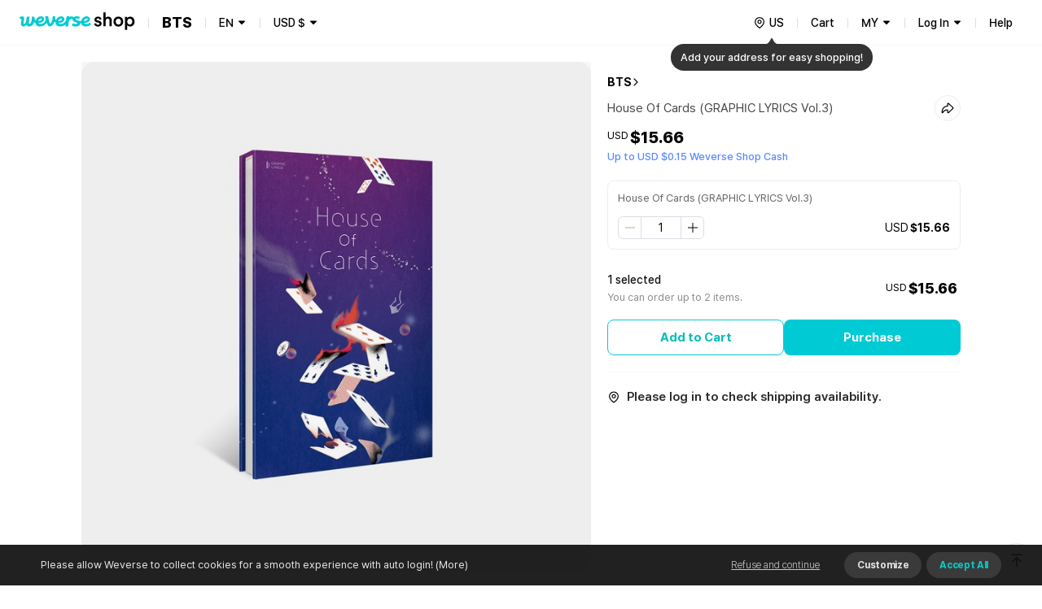

--- FILE ---
content_type: text/html; charset=utf-8
request_url: https://shop.weverse.io/en/shop/USD/artists/2/sales/1290
body_size: 196715
content:
<!DOCTYPE html><html lang="en"><head><meta charSet="utf-8"/><link rel="dns-prefetch" href="https://api.weverseshop.io"/><link rel="dns-prefetch" href="https://cdn-contents.weverseshop.io"/><link rel="preconnect" href="https://api.weverseshop.io" crossorigin="use-credentials"/><link rel="preconnect" href="https://cdn-contents.weverseshop.io" crossorigin="anonymous"/><meta name="og:locale" content="en-US"/><link rel="alternate" hrefLang="en" href="https://shop.weverse.io/en/shop/USD/artists/2/sales/1290"/><meta name="og:locale:alternate" content="ko-KR"/><link rel="alternate" hrefLang="ko" href="https://shop.weverse.io/ko/shop/KRW/artists/2/sales/1290"/><meta name="og:locale:alternate" content="ja-JP"/><link rel="alternate" hrefLang="ja" href="https://shop.weverse.io/ja/shop/JPY/artists/2/sales/1290"/><meta name="og:locale:alternate" content="zh-CN"/><link rel="alternate" hrefLang="zh-cn" href="https://shop.weverse.io/zh-cn/shop/CNY/artists/2/sales/1290"/><meta name="og:locale:alternate" content="zh-TW"/><link rel="alternate" hrefLang="zh-tw" href="https://shop.weverse.io/zh-tw/shop/USD/artists/2/sales/1290"/><meta name="og:locale:alternate" content="es-MX"/><link rel="alternate" hrefLang="es" href="https://shop.weverse.io/es/shop/MXN/artists/2/sales/1290"/><link rel="alternate" hrefLang="x-default" href="https://shop.weverse.io/shop/USD/artists/2/sales/1290"/><meta name="viewport" content="width=device-width, minimum-scale=1.0, maximum-scale=1.0, user-scalable=no"/><meta name="keywords" content=" weverse shop, Weverse by Fans, official shop, official store, BTS official store, official merch, official merchandise, officially licensed merchandise, official membership, official light stick, BTS, TOMORROW X TOGETHER, TXT, SEVENTEEN, SVT, fromis_9, ENHYPEN, weeekly, P1Harmony, Cherry Bullet, CL, HENRY, SUNMI, TREASURE, BLACKPINK, WINNER, iKON, woo!ah!, STAYC, JUST B, EVERGROW, UP10TION, LEE JIN HYUK, VERIVERY, ARMY, MOA, CARAT, ENGENE, TREASURE MAKER, BLINK, INNER CIRCLE, HONEY10, V-DAN, VERRER, ARMY BOMB, weverse concert, concert, music concert, online concert, fanmeeting, fanlive, live streaming, online live streaming, 위버스샵, 위버스 바이 팬즈, 공식샵, 공식스토어, BTS 공식스토어, 공식상품, 공식멤버십, 위버스 콘서트, 콘서트, 팬미팅, 팬라이브, 라이브 스트리밍, 온라인 라이브 스트리밍, Weverse Shop, Weverse by Fans, 公式商品, 公式メンバーシップ, Weverseコンサート, コンサート, ファンミーティング, ファンライブ, ライブストリーミング, オンラインライブストリーミング, 公式グッズ, ライブ, ライブ配信"/><meta property="og:site_name" content="Weverse Shop - All Things for Fans!"/><meta property="og:url" content="https://shop.weverse.io/shop/USD/artists/2/sales/1290"/><meta property="og:type" content="website"/><meta name="twitter:card" content="summary_large_image"/><meta name="twitter:site" content="@weverseshop"/><meta name="twitter:creator" content="@weverseshop"/><meta property="al:ios:url" content="weverseshop://weverseshop.benx.co/?view=shopDetail&amp;shop=GL&amp;artistId=2&amp;saleId=1290"/><meta property="al:ios:app_store_id" content="1456559072"/><meta property="al:ios:app_name" content="Weverse Shop - All Things for Fans!"/><meta property="al:android:url" content="weverseshop://weverseshop.benx.co/?view=shopDetail&amp;shop=GL&amp;artistId=2&amp;saleId=1290"/><meta property="al:android:app_name" content="Weverse Shop - All Things for Fans!"/><meta property="al:android:package" content="co.benx.weply"/><meta property="al:web:url" content="https://shop.weverse.io/shop/USD/artists/2/sales/1290"/><meta name="app-version" content="2.12.1"/><link rel="icon" href="https://shop.weverse.io/favicon.ico"/><link rel="apple-touch-icon" href="https://shop.weverse.io/weverseshop-touchicon.png"/><title>BTS | House Of Cards (GRAPHIC LYRICS Vol.3)</title><meta name="description" content="Check out the House Of Cards (GRAPHIC LYRICS Vol.3) merch of BTS on Weverse Shop, the official merch store!"/><meta property="og:title" content="BTS | House Of Cards (GRAPHIC LYRICS Vol.3)"/><meta property="og:description" content="Check out the House Of Cards (GRAPHIC LYRICS Vol.3) merch of BTS on Weverse Shop, the official merch store!"/><meta property="og:image" content="https://cdn-contents.weverseshop.io/public/shop/54260d7d0b23c3745adf17f3c6beb854.jpg"/><meta name="thumbnail" content="https://cdn-contents.weverseshop.io/public/shop/54260d7d0b23c3745adf17f3c6beb854.jpg"/><script type="application/ld+json">{"@context":"http://schema.org","@type":"Product","name":"House Of Cards (GRAPHIC LYRICS Vol.3)","image":["https://cdn-contents.weverseshop.io/public/shop/54260d7d0b23c3745adf17f3c6beb854.jpg"],"url":"https://shop.weverse.io/shop/USD/artists/2/sales/1290","productID":"1290","description":"Check out the House Of Cards (GRAPHIC LYRICS Vol.3) merch of BTS on Weverse Shop, the official merch store!","offers":{"@type":"Offer","priceCurrency":"USD","price":"15.66","itemCondition":"http://schema.org/NewCondition","availability":"http://schema.org/InStock"}}</script><meta name="next-head-count" content="43"/><meta name="format-detection" content="telephone=no"/><link rel="stylesheet" href="https://cdnjs.cloudflare.com/ajax/libs/pretendard/1.3.6/static/pretendard-dynamic-subset.css"/><link rel="preload" href="/_next/static/css/1f11aa744a5b6d57.css" as="style"/><link rel="stylesheet" href="/_next/static/css/1f11aa744a5b6d57.css" data-n-g=""/><noscript data-n-css=""></noscript><script defer="" nomodule="" src="/_next/static/chunks/polyfills-c67a75d1b6f99dc8.js"></script><script src="/_next/static/chunks/webpack-64b1919ad1a76dce.js" defer=""></script><script src="/_next/static/chunks/framework-afd0c04affccf918.js" defer=""></script><script src="/_next/static/chunks/main-e1384c218b75981b.js" defer=""></script><script src="/_next/static/chunks/pages/_app-fa174cadaae2f52e.js" defer=""></script><script src="/_next/static/chunks/5675-639c3a51170be14f.js" defer=""></script><script src="/_next/static/chunks/7536-a05acfd5524c46dc.js" defer=""></script><script src="/_next/static/chunks/9100-8d024655b684fd57.js" defer=""></script><script src="/_next/static/chunks/934-f873fe00459ff649.js" defer=""></script><script src="/_next/static/chunks/5991-28262d501837e4f2.js" defer=""></script><script src="/_next/static/chunks/2006-c1a9c47911a1481d.js" defer=""></script><script src="/_next/static/chunks/248-fcc208e533e1a4a8.js" defer=""></script><script src="/_next/static/chunks/5340-427e776b8f3c9651.js" defer=""></script><script src="/_next/static/chunks/5420-280dea9bc76e1230.js" defer=""></script><script src="/_next/static/chunks/5642-b6cca632daf9c321.js" defer=""></script><script src="/_next/static/chunks/9314-82cab45367e96e99.js" defer=""></script><script src="/_next/static/chunks/9397-e4550fadfb449a1d.js" defer=""></script><script src="/_next/static/chunks/3862-e32bc287e2b41d3e.js" defer=""></script><script src="/_next/static/chunks/2948-691d0a602d72fd25.js" defer=""></script><script src="/_next/static/chunks/6972-f670cbf0e046bfc2.js" defer=""></script><script src="/_next/static/chunks/3578-1c7378cdcbcb6226.js" defer=""></script><script src="/_next/static/chunks/3782-224bd4d6e91701da.js" defer=""></script><script src="/_next/static/chunks/9657-04fc1710165bee5c.js" defer=""></script><script src="/_next/static/chunks/1870-716829eaa46f05f6.js" defer=""></script><script src="/_next/static/chunks/5942-39aa2beac11eb1a8.js" defer=""></script><script src="/_next/static/chunks/3571-7d22ea78760124d9.js" defer=""></script><script src="/_next/static/chunks/4615-5c4cd690a7db09a3.js" defer=""></script><script src="/_next/static/chunks/4452-87b77ccd40b98043.js" defer=""></script><script src="/_next/static/chunks/7015-05dee96957c49a37.js" defer=""></script><script src="/_next/static/chunks/7219-a65a1adbf0f5e3d9.js" defer=""></script><script src="/_next/static/chunks/pages/shop/%5BshopAndCurrency%5D/artists/%5BartistId%5D/sales/%5BsaleId%5D-9582c7c727ede962.js" defer=""></script><script src="/_next/static/tTBM3MBeVY7fWw0_nt_Os/_buildManifest.js" defer=""></script><script src="/_next/static/tTBM3MBeVY7fWw0_nt_Os/_ssgManifest.js" defer=""></script><style data-styled="" data-styled-version="5.3.3">.gbiFem{display:-webkit-box;display:-webkit-flex;display:-ms-flexbox;display:flex;-webkit-flex-direction:column;-ms-flex-direction:column;flex-direction:column;min-height:100%;--fixed-top-height:4.8rem;--layout-max-width:108rem;--layout-padding:var(--system-size-margin-screen-125,1rem);padding-bottom:var(--fixed-bottom-height,0);}/*!sc*/
@media screen and (min-width:1024px){.gbiFem{--fixed-top-height:5.6rem;}}/*!sc*/
data-styled.g1[id="sc-e3017bf6-0"]{content:"gbiFem,"}/*!sc*/
.jxsbmZ{padding-top:var(--fixed-top-height);}/*!sc*/
data-styled.g2[id="sc-e3017bf6-1"]{content:"jxsbmZ,"}/*!sc*/
html{height:100%;font-size:10px;}/*!sc*/
:root{--base-color-light-gray-50:#fafafaff;--base-size-0:0rem;--base-color-light-gray-75:#f4f4f4ff;--base-color-light-gray-100:#eeeeeeff;--base-color-light-gray-200:#dededeff;--base-color-light-gray-300:#ccccccff;--base-color-light-gray-400:#aeaeaeff;--base-color-light-gray-500:#8e8e8eff;--base-color-light-gray-600:#666666ff;--base-color-light-gray-700:#484848ff;--base-color-light-gray-800:#282828ff;--base-color-light-gray-900:#111111ff;--base-color-light-coolgray-50:#f7f8faff;--base-color-light-coolgray-75:#f2f3f7ff;--base-color-light-coolgray-900:#0f1117ff;--base-color-light-coolgray-100:#ebedf2ff;--base-color-light-coolgray-200:#dcdee4ff;--base-color-light-coolgray-300:#c8cad1ff;--base-color-light-coolgray-400:#aeb1b8ff;--base-color-light-coolgray-500:#8b8d94ff;--base-color-light-coolgray-600:#64666cff;--base-color-light-coolgray-700:#45474fff;--base-color-light-coolgray-800:#25272eff;--base-color-light-black:#000000ff;--base-color-light-black-50a:#0000000a;--base-color-light-black-100a:#0000001a;--base-color-light-black-200a:#00000033;--base-color-light-black-300a:#0000004d;--base-color-light-black-400a:#00000080;--base-color-light-black-500a:#000000a6;--base-color-light-black-600a:#000000cc;--base-color-light-black-700a:#000000e6;--base-color-light-black-800a:#000000f7;--base-color-light-white:#ffffffff;--base-color-light-white-50a:#ffffff0d;--base-color-light-white-100a:#ffffff1a;--base-color-light-white-200a:#ffffff33;--base-color-light-white-300a:#ffffff4d;--base-color-light-white-400a:#ffffff80;--base-color-light-white-500a:#ffffffa6;--base-color-light-white-600a:#ffffffcc;--base-color-light-white-700a:#ffffffe6;--base-color-light-white-800a:#fffffff7;--base-color-light-mint-25:#f5fefeff;--base-color-light-mint-50:#eafdfdff;--base-color-light-mint-75:#ddfafaff;--base-color-light-mint-100:#d1f7f7ff;--base-color-light-mint-200:#b2efefff;--base-color-light-mint-300:#8de8e7ff;--base-color-light-mint-400:#5adddbff;--base-color-light-mint-500:#00cbd5;--base-color-light-mint-600:#00bcbaff;--base-color-light-mint-700:#00a2a1ff;--base-color-light-mint-800:#007c7aff;--base-color-light-mint-900:#005655ff;--base-color-light-red-25:#fff6f6ff;--base-color-light-red-50:#fff2f1ff;--base-color-light-red-75:#ffedecff;--base-color-light-red-100:#ffdfdcff;--base-color-light-red-200:#ffc8c3ff;--base-color-light-red-300:#ff9e96ff;--base-color-light-red-400:#ff7e77ff;--base-color-light-red-500:#fe5b58ff;--base-color-light-red-600:#f4514fff;--base-color-light-red-700:#de4544ff;--base-color-light-red-800:#bc3736ff;--base-color-light-red-900:#810010ff;--base-color-light-green-25:#f5fff9ff;--base-color-light-green-50:#ebfef2ff;--base-color-light-green-75:#defceaff;--base-color-light-green-100:#d2fce3ff;--base-color-light-green-200:#a4f7caff;--base-color-light-green-300:#81ebb0ff;--base-color-light-green-400:#58e09bff;--base-color-light-green-500:#00d284ff;--base-color-light-green-600:#00c57fff;--base-color-light-green-700:#00a66dff;--base-color-light-green-800:#028959ff;--base-color-light-green-900:#075939ff;--base-color-light-purple-25:#faf7ffff;--base-color-light-purple-50:#f5eeffff;--base-color-light-purple-75:#f2eaffff;--base-color-light-purple-100:#ebddffff;--base-color-light-purple-200:#e2ccffff;--base-color-light-purple-300:#c9acfeff;--base-color-light-purple-400:#bb91ffff;--base-color-light-purple-500:#ab6fffff;--base-color-light-purple-600:#a562ffff;--base-color-light-purple-700:#945be4ff;--base-color-light-purple-800:#8247cfff;--base-color-light-purple-900:#5d1e9fff;--base-color-light-pink-25:#fff8fbff;--base-color-light-pink-50:#fef3f7ff;--base-color-light-pink-75:#feeef4ff;--base-color-light-pink-100:#ffe2edff;--base-color-light-pink-200:#ffcaddff;--base-color-light-pink-300:#ff97bfff;--base-color-light-pink-400:#f879aaff;--base-color-light-pink-500:#f65895ff;--base-color-light-pink-600:#e94c8aff;--base-color-light-pink-700:#d4407bff;--base-color-light-pink-800:#bf2969ff;--base-color-light-pink-900:#7b1541ff;--base-color-light-blue-25:#f5f8ffff;--base-color-light-blue-50:#edf3ffff;--base-color-light-blue-75:#e7efffff;--base-color-light-blue-100:#dce8ffff;--base-color-light-blue-200:#c0d7ffff;--base-color-light-blue-300:#9abfffff;--base-color-light-blue-400:#7aa5ffff;--base-color-light-blue-500:#5989feff;--base-color-light-blue-600:#5283feff;--base-color-light-blue-700:#4873e5ff;--base-color-light-blue-800:#375ecfff;--base-color-light-blue-900:#19379eff;--base-color-light-brand-mint:#07d8e2ff;--base-color-light-brand-green:#35e99dff;--base-size-25:0.2rem;--base-size-50:0.4rem;--base-size-75:0.6rem;--base-size-100:0.8rem;--base-size-125:1rem;--base-size-150:1.2rem;--base-size-200:1.6rem;--base-size-250:2rem;--base-size-300:2.4rem;--base-size-350:2.8rem;--base-size-400:3.2rem;--base-size-500:4rem;--base-size-600:4.8rem;--base-size-700:5.6rem;--base-size-800:6.4rem;--base-size-900:7.2rem;--base-size-1000:8rem;--base-color-dark-gray-50:#161616ff;--base-color-dark-gray-75:#1f1f1fff;--base-color-dark-gray-100:#282828ff;--base-color-dark-coolgray-50:#14161cff;--base-color-dark-pink-900:#fcd1e2ff;--base-color-dark-blue-25:#101a30ff;--base-color-dark-blue-50:#15203cff;--base-color-dark-blue-75:#1d2d54ff;--base-color-dark-blue-100:#2a4178ff;--base-color-dark-blue-200:#37549dff;--base-color-dark-blue-300:#4368c1ff;--base-color-dark-blue-400:#507be5ff;--base-color-dark-blue-500:#5989feff;--base-color-dark-blue-600:#779efeff;--base-color-dark-coolgray-75:#1d1f25ff;--base-color-dark-blue-700:#95b3feff;--base-color-dark-blue-800:#b3c9feff;--base-color-dark-blue-900:#d1defeff;--base-color-dark-brand-mint:#07d8e2ff;--base-color-dark-brand-green:#35e99dff;--base-color-dark-coolgray-100:#26282fff;--base-color-dark-coolgray-200:#31333aff;--base-color-dark-coolgray-300:#3c3e45ff;--base-color-dark-coolgray-400:#53555cff;--base-color-dark-coolgray-500:#75777dff;--base-color-dark-coolgray-600:#9799a0ff;--base-color-dark-coolgray-700:#b8bbc1ff;--base-color-dark-coolgray-800:#dbdde3ff;--base-color-dark-gray-200:#333333ff;--base-color-dark-coolgray-900:#f3f4f6ff;--base-color-dark-black:#000000ff;--base-color-dark-black-50a:#0000000a;--base-color-dark-black-100a:#0000001a;--base-color-dark-black-200a:#00000033;--base-color-dark-black-300a:#0000004d;--base-color-dark-black-400a:#00000080;--base-color-dark-black-500a:#000000a6;--base-color-dark-black-600a:#000000cc;--base-color-dark-black-700a:#000000e6;--base-color-dark-gray-300:#3e3e3eff;--base-color-dark-black-800a:#000000f7;--base-color-dark-white:#ffffffff;--base-color-dark-white-50a:#ffffff0d;--base-color-dark-white-100a:#ffffff1a;--base-color-dark-white-200a:#ffffff33;--base-color-dark-white-300a:#ffffff4d;--base-color-dark-white-400a:#ffffff80;--base-color-dark-white-500a:#ffffffa6;--base-color-dark-white-600a:#ffffffcc;--base-color-dark-white-700a:#ffffffe6;--base-color-dark-gray-400:#555555ff;--base-color-dark-white-800a:#fffffff7;--base-color-dark-mint-25:#011d1cff;--base-color-dark-mint-50:#012626ff;--base-color-dark-mint-75:#023a39ff;--base-color-dark-mint-100:#035756ff;--base-color-dark-mint-200:#047473ff;--base-color-dark-mint-300:#059190ff;--base-color-dark-mint-400:#06aeadff;--base-color-dark-mint-500:#01d5df;--base-color-dark-mint-600:#34d5d3ff;--base-color-dark-gray-500:#777777ff;--base-color-dark-mint-700:#61deddff;--base-color-dark-mint-800:#8ee7e6ff;--base-color-dark-mint-900:#bbf1f0ff;--base-color-dark-red-25:#301110ff;--base-color-dark-red-50:#3c1514ff;--base-color-dark-red-75:#541e1dff;--base-color-dark-red-100:#782b29ff;--base-color-dark-red-200:#9d3836ff;--base-color-dark-red-300:#c14543ff;--base-color-dark-red-400:#e5524fff;--base-color-dark-gray-600:#999999ff;--base-color-dark-red-500:#fe5b58ff;--base-color-dark-red-600:#fe7876ff;--base-color-dark-red-700:#fe9694ff;--base-color-dark-red-800:#feb4b3ff;--base-color-dark-red-900:#fed2d1ff;--base-color-dark-green-25:#001e12ff;--base-color-dark-green-50:#002819ff;--base-color-dark-green-75:#003c25ff;--base-color-dark-green-100:#005a38ff;--base-color-dark-green-200:#00784bff;--base-color-dark-gray-700:#bbbbbbff;--base-color-dark-green-300:#00965eff;--base-color-dark-green-400:#00b471ff;--base-color-dark-green-500:#00d284ff;--base-color-dark-green-600:#2eda9aff;--base-color-dark-green-700:#5ce2b0ff;--base-color-dark-green-800:#8beac7ff;--base-color-dark-green-900:#b9f2ddff;--base-color-dark-purple-25:#201530ff;--base-color-dark-purple-50:#281a3cff;--base-color-dark-purple-75:#392555ff;--base-color-dark-gray-800:#ddddddff;--base-color-dark-purple-100:#513479ff;--base-color-dark-purple-200:#69449dff;--base-color-dark-purple-300:#8254c2ff;--base-color-dark-purple-400:#9a64e6ff;--base-color-dark-purple-500:#ab6fffff;--base-color-dark-purple-600:#ba89ffff;--base-color-dark-purple-700:#c9a3ffff;--base-color-dark-purple-800:#d8bdffff;--base-color-dark-purple-900:#e8d7ffff;--base-color-dark-pink-25:#2e101cff;--base-color-dark-gray-900:#f4f4f4ff;--base-color-dark-pink-50:#3a1423ff;--base-color-dark-pink-75:#521d31ff;--base-color-dark-pink-100:#752946ff;--base-color-dark-pink-200:#98365cff;--base-color-dark-pink-300:#bb4371ff;--base-color-dark-pink-400:#de4f86ff;--base-color-dark-pink-500:#f65895ff;--base-color-dark-pink-600:#f776a8ff;--base-color-dark-pink-700:#f994bbff;--base-color-dark-pink-800:#fab3ceff;--base-size-negative-25:-0.2rem;--base-size-negative-50:-0.4rem;--base-size-negative-75:-0.6rem;--base-size-negative-100:-0.8rem;--base-size-negative-200:-1.6rem;--base-size-negative-250:-2rem;--base-size-negative-300:-2.4rem;--base-size-negative-150:-1.2rem;--base-logo-weverse:8.8rem;--base-logo-weverse_account:18.3rem;--base-logo-weverse_albums:17.2rem;--base-logo-weverse_backstage:20.8rem;--base-logo-weverse_concerts:18.8rem;--base-logo-weverse_insight:16.5rem;--base-logo-weverse_magazine:19.7rem;--base-logo-weverse_shop:14.5rem;--base-logo-weverse_jellyshop:10.2rem;--base-logo-weverse_jellyshop_billing:8rem;--base-color-light-red-point:#ff1744ff;--base-color-dark-red-point:#ff1744ff;--base-color-light-black-0a:#00000000;--base-color-dark-white-0a:#ffffff00;--base-color-dark-black-0a:#00000000;--base-color-light-white-0a:#ffffff00;--base-size-450:3.6rem;--base-size-550:4.4rem;--base-size-650:5.2rem;--base-text_size-text-25:0.9rem;--base-text_size-text-50:1.1rem;--base-text_size-text-75:1.2rem;--base-text_size-text-100:1.3rem;--base-text_size-text-150:1.4rem;--base-text_size-text-200:1.5rem;--base-text_size-text-300:1.6rem;--base-text_size-text-400:1.8rem;--base-text_size-text-500:2rem;--base-text_size-text-600:2.4rem;--base-text_size-text-700:2.8rem;--base-text_size-text-800:3.2rem;--base-text_size-text-900:3.6rem;--base-lineheight-text-lineheight-900:4.7rem;--base-lineheight-text-lineheight-800:4.2rem;--base-lineheight-text-lineheight-700:3.6rem;--base-lineheight-text-lineheight-600:3.1rem;--base-lineheight-text-lineheight-500:2.6rem;--base-lineheight-text-lineheight-400:2.3rem;--base-lineheight-text-lineheight-300:2.2rem;--base-lineheight-text-lineheight-200:2.1rem;--base-lineheight-text-lineheight-150:1.8rem;--base-lineheight-text-lineheight-100:1.7rem;--base-lineheight-text-lineheight-75:1.6rem;--base-lineheight-text-lineheight-50:1.4rem;--base-lineheight-text-lineheight-25:1.2rem;--base-text_weight-text-weight-800:80rem;--base-text_weight-text-weight-700:70rem;--base-text_weight-text-weight-500:50rem;--base-text_weight-text-weight-400:40rem;--base-text_weight-text-weight-600:60rem;--system-color-text-primary:var(--base-color-light-mint-600);--system-color-icon-default:var(--base-color-light-black);--system-color-surface-default:var(--base-color-light-white);--system-color-text-gray-900:var(--base-color-light-gray-900);--system-color-text-gray-800:var(--base-color-light-gray-800);--system-color-text-gray-700:var(--base-color-light-gray-700);--system-color-text-gray-600:var(--base-color-light-gray-600);--system-color-text-gray-500:var(--base-color-light-gray-500);--system-color-text-default:var(--base-color-light-black);--system-color-text-600a:var(--base-color-light-black-600a);--system-color-text-500a:var(--base-color-light-black-500a);--system-color-text-400a:var(--base-color-light-black-400a);--system-color-text-200a:var(--base-color-light-black-200a);--system-color-text-white-700a-same:var(--base-color-light-white-700a);--system-color-text-white-500a-same:var(--base-color-light-white-500a);--system-color-text-white-400a-same:var(--base-color-light-white-400a);--system-color-text-white-300a-same:var(--base-color-light-white-300a);--system-color-surface-default-gray-50:var(--base-color-light-coolgray-50);--system-color-surface-gray-75:var(--base-color-light-coolgray-75);--system-color-surface-gray-100:var(--base-color-light-coolgray-100);--system-color-surface-gray-200:var(--base-color-light-coolgray-200);--system-color-surface-gray-300:var(--base-color-light-coolgray-300);--system-color-surface-gray-900:var(--base-color-light-gray-900);--system-color-surface-black-600a-same:var(--base-color-light-black-600a);--system-color-surface-black-400a-same:var(--base-color-light-black-400a);--system-color-surface-black-200a-same:var(--base-color-light-black-200a);--system-color-surface-green:var(--base-color-light-green-50);--system-color-surface-primary:var(--base-color-light-mint-50);--system-color-surface-blue:var(--base-color-light-blue-50);--system-color-surface-purple:var(--base-color-light-purple-50);--system-color-surface-pink:var(--base-color-light-pink-50);--system-color-surface-red:var(--base-color-light-red-50);--system-size-radius-box-75:var(--base-size-75);--system-color-icon-gray-800:var(--base-color-light-coolgray-800);--system-color-icon-gray-700:var(--base-color-light-coolgray-700);--system-color-icon-gray-500:var(--base-color-light-coolgray-500);--system-color-icon-gray-300:var(--base-color-light-coolgray-300);--system-color-icon-black-600a-same:var(--base-color-light-black-600a);--system-color-icon-black-500a-same:var(--base-color-light-black-500a);--system-color-icon-black-400a-same:var(--base-color-light-black-400a);--system-color-icon-black-200a-same:var(--base-color-light-black-200a);--system-color-icon-white-same:var(--base-color-light-white);--system-color-icon-white-600a-same:var(--base-color-light-white-600a);--system-color-icon-white-500a-same:var(--base-color-light-white-500a);--system-color-icon-white-400a-same:var(--base-color-light-white-400a);--system-color-icon-white-300a-same:var(--base-color-light-white-300a);--system-color-divide-gray-50:var(--base-color-light-coolgray-50);--system-color-divide-gray-75:var(--base-color-light-coolgray-75);--system-color-divide-gray-100:var(--base-color-light-coolgray-100);--system-color-divide-gray-300:var(--base-color-light-coolgray-300);--system-color-divide-white-300a-same:var(--base-color-light-white-300a);--system-color-divide-white-500a-same:var(--base-color-light-white-500a);--system-color-roles-primary:var(--base-color-light-mint-500);--system-color-roles-secondary-blue:var(--base-color-light-blue-500);--system-color-roles-secondary-green:var(--base-color-light-green-500);--system-color-roles-secondary-purple:var(--base-color-light-purple-500);--system-color-roles-secondary-pink:var(--base-color-light-pink-500);--system-color-roles-accent-primary:var(--base-color-light-mint-500);--system-color-roles-negative:var(--base-color-light-red-500);--system-color-roles-accent-blue:var(--base-color-light-blue-500);--system-color-status-active-primary:var(--base-color-light-mint-500);--system-color-status-hover-primary:var(--base-color-light-mint-600);--system-color-status-inactive-primary:var(--base-color-light-mint-200);--system-color-status-active-blue:var(--base-color-light-blue-500);--system-color-status-hover-blue:var(--base-color-light-blue-700);--system-color-status-active-gray-900:var(--base-color-light-coolgray-900);--system-color-status-inactive-gray:var(--base-color-light-coolgray-200);--system-color-status-active-gray-75:var(--base-color-light-coolgray-75);--system-color-status-danger-red:var(--base-color-light-red-500);--system-color-status-inactive-blue:var(--base-color-light-blue-200);--system-color-text-gray-300:var(--base-color-light-gray-300);--system-color-surface-default-2:var(--base-color-light-white);--system-color-surface-default-gray-50-2:var(--base-color-light-coolgray-50);--system-color-surface-gray-75-2:var(--base-color-light-coolgray-75);--system-color-surface-gray-100-2:var(--base-color-light-coolgray-100);--system-color-text-white-same:var(--base-color-light-white);--system-color-text-black-same:var(--base-color-light-black);--system-color-icon-black-same:var(--base-color-light-black);--system-color-surface-white-same:var(--base-color-light-white);--system-color-surface-black-same:var(--base-color-light-black);--system-color-roles-brand-mint:var(--base-color-light-brand-mint);--system-color-roles-brand-green:var(--base-color-light-brand-green);--system-color-surface-white-50a-same:var(--base-color-light-white-50a);--system-color-surface-white-100a-same:var(--base-color-light-white-100a);--system-color-surface-white-200a-same:var(--base-color-light-white-200a);--system-color-outline-default-50a:var(--base-color-light-black-50a);--system-color-surface-default-3:var(--base-color-light-white);--system-color-surface-primary-100:var(--base-color-light-mint-100);--system-color-surface-green-100:var(--base-color-light-green-100);--system-color-surface-blue-100:var(--base-color-light-blue-100);--system-color-surface-purple-100:var(--base-color-light-purple-100);--system-color-surface-pink-100:var(--base-color-light-pink-100);--system-color-surface-red-100:var(--base-color-light-red-100);--system-color-text-default-reverse:var(--base-color-light-white);--system-color-surface-default-reverse:var(--base-color-light-black);--system-color-surface-white-300a-same:var(--base-color-light-white-300a);--system-color-surface-white-500a-same:var(--base-color-light-white-500a);--system-color-surface-default-4:var(--base-color-light-white);--system-color-icon-default-reverse:var(--base-color-light-white);--system-size-margin-screen-0:var(--base-size-0);--system-size-margin-screen-125:var(--base-size-125);--system-size-margin-screen-200:var(--base-size-200);--system-size-margin-screen-250:var(--base-size-250);--system-size-padding-box-50:var(--base-size-50);--system-size-padding-box-75:var(--base-size-75);--system-size-padding-box-100:var(--base-size-100);--system-size-padding-box-150:var(--base-size-150);--system-size-padding-box-200:var(--base-size-200);--system-size-padding-box-250:var(--base-size-250);--system-size-padding-box-350:var(--base-size-350);--system-size-padding-thumb-50:var(--base-size-50);--system-size-padding-thumb-100:var(--base-size-100);--system-size-padding-thumb-250:var(--base-size-250);--system-size-padding-thumb-350:var(--base-size-350);--system-size-radius-box-100:var(--base-size-100);--system-size-radius-box-150:var(--base-size-150);--system-size-radius-box-200:var(--base-size-200);--system-size-radius-box-250:var(--base-size-250);--system-size-radius-box-300:var(--base-size-300);--system-size-radius-thumb-150:var(--base-size-150);--system-size-radius-thumb-200:var(--base-size-200);--system-size-radius-thumb-250:var(--base-size-250);--system-color-surface-default-gray-50-same:var(--base-color-light-coolgray-50);--system-color-divide-gray-200:var(--base-color-light-coolgray-200);--system-color-icon-primary:var(--base-color-light-mint-600);--system-color-outline-default-100a:var(--base-color-light-black-100a);--system-color-outline-default-50a-2:var(--base-color-light-black-50a);--system-color-surface-default-800a:var(--base-color-light-white-800a);--system-color-outline-gray-100:var(--base-color-light-coolgray-100);--system-color-outline-default:var(--base-color-light-black);--system-color-outline-default-reverse:var(--base-color-light-white);--system-color-icon-gray-900:var(--base-color-light-coolgray-900);--system-color-outline-gray-200:var(--base-color-light-coolgray-200);--system-color-text-gray-400:var(--base-color-light-gray-400);--system-color-icon-gray-400:var(--base-color-light-coolgray-400);--system-size-icon-24mquad:var(--base-size-300);--system-size-icon-24nquad:var(--base-size-150);--system-size-icon-20mquad:var(--base-size-250);--system-size-icon-20nquad:var(--base-size-125);--system-size-icon-16mquad:var(--base-size-200);--system-size-icon-16nquad:var(--base-size-100);--system-size-icon-12mquad:var(--base-size-150);--system-size-icon-12nquad:var(--base-size-75);--system-size-padding-box-25:var(--base-size-25);--system-size-padding-box-0:var(--base-size-0);--system-size-padding-thumb-25:var(--base-size-25);--system-size-padding-thumb-0:var(--base-size-0);--system-size-padding-box-300:var(--base-size-300);--system-size-padding-thumb-300:var(--base-size-300);--system-fixed_color-roles-primary:var(--base-color-dark-mint-500);--system-fixed_color-status-active-primary:var(--base-color-dark-mint-500);--system-fixed_color-status-hover-primary:var(--base-color-dark-mint-600);--system-fixed_color-status-inactive-primary:var(--base-color-dark-mint-200);--system-fixed_color-status-active-blue:var(--base-color-dark-blue-500);--system-fixed_color-status-hover-blue:var(--base-color-dark-blue-700);--system-fixed_color-status-inactive-blue:var(--base-color-dark-blue-200);--system-fixed_color-status-active-gray-900:var(--base-color-dark-gray-900);--system-fixed_color-status-active-gray-75:var(--base-color-dark-coolgray-75);--system-fixed_color-status-inactive-gray:var(--base-color-dark-gray-300);--system-fixed_color-status-danger-red:var(--base-color-dark-red-500);--system-fixed_color-surface-default-reverse:var(--base-color-dark-white);--system-fixed_color-surface-default:var(--base-color-dark-black);--system-fixed_color-surface-default-gray-50:var(--base-color-dark-gray-50);--system-fixed_color-surface-default-gray-50-same:var(--base-color-light-coolgray-50);--system-fixed_color-surface-gray-75:var(--base-color-dark-gray-75);--system-fixed_color-surface-gray-100:var(--base-color-dark-gray-100);--system-fixed_color-surface-gray-200:var(--base-color-dark-gray-200);--system-fixed_color-surface-gray-300:var(--base-color-dark-gray-300);--system-fixed_color-surface-gray-900:var(--base-color-dark-gray-900);--system-fixed_color-surface-default-800a:var(--base-color-dark-black-800a);--system-fixed_color-surface-black-same:var(--base-color-dark-black);--system-fixed_color-surface-black-200a-same:var(--base-color-dark-black-200a);--system-fixed_color-surface-black-400a-same:var(--base-color-dark-black-400a);--system-fixed_color-surface-black-600a-same:var(--base-color-dark-black-600a);--system-fixed_color-surface-white-same:var(--base-color-dark-white);--system-fixed_color-surface-white-50a-same:var(--base-color-dark-white-50a);--system-fixed_color-surface-white-100a-same:var(--base-color-dark-white-100a);--system-fixed_color-surface-white-200a-same:var(--base-color-dark-white-200a);--system-fixed_color-surface-white-300a-same:var(--base-color-dark-white-300a);--system-fixed_color-surface-white-500a-same:var(--base-color-dark-white-500a);--system-fixed_color-surface-primary:var(--base-color-dark-mint-50);--system-fixed_color-surface-primary-100:var(--base-color-dark-mint-100);--system-fixed_color-surface-green:var(--base-color-dark-green-50);--system-fixed_color-surface-green-100:var(--base-color-dark-green-100);--system-fixed_color-surface-blue:var(--base-color-dark-blue-50);--system-fixed_color-surface-blue-100:var(--base-color-dark-blue-100);--system-fixed_color-surface-purple:var(--base-color-dark-purple-50);--system-fixed_color-surface-purple-100:var(--base-color-dark-purple-100);--system-fixed_color-surface-pink:var(--base-color-dark-pink-50);--system-fixed_color-surface-pink-100:var(--base-color-dark-pink-100);--system-fixed_color-surface-red:var(--base-color-dark-red-50);--system-fixed_color-surface-red-100:var(--base-color-dark-red-100);--system-fixed_color-icon-primary:var(--base-color-dark-mint-600);--system-fixed_color-icon-default:var(--base-color-dark-white);--system-fixed_color-icon-default-reverse:var(--base-color-dark-black);--system-fixed_color-icon-gray-300:var(--base-color-dark-gray-300);--system-fixed_color-icon-gray-400:var(--base-color-dark-gray-400);--system-fixed_color-icon-gray-500:var(--base-color-dark-gray-500);--system-fixed_color-icon-gray-700:var(--base-color-dark-gray-700);--system-fixed_color-icon-gray-800:var(--base-color-dark-gray-800);--system-fixed_color-icon-gray-900:var(--base-color-dark-gray-900);--system-fixed_color-icon-black-same:var(--base-color-dark-black);--system-fixed_color-icon-black-200a-same:var(--base-color-dark-black-200a);--system-fixed_color-icon-black-400a-same:var(--base-color-dark-black-400a);--system-fixed_color-icon-black-500a-same:var(--base-color-dark-black-500a);--system-fixed_color-icon-black-600a-same:var(--base-color-dark-black-600a);--system-fixed_color-icon-white-same:var(--base-color-dark-white);--system-fixed_color-icon-white-300a-same:var(--base-color-dark-white-300a);--system-fixed_color-icon-white-400a-same:var(--base-color-dark-white-400a);--system-fixed_color-icon-white-500a-same:var(--base-color-dark-white-500a);--system-fixed_color-icon-white-600a-same:var(--base-color-dark-white-600a);--system-fixed_color-text-primary:var(--base-color-dark-mint-600);--system-fixed_color-text-default:var(--base-color-dark-white);--system-fixed_color-text-default-reverse:var(--base-color-dark-black);--system-fixed_color-text-gray-300:var(--base-color-dark-gray-300);--system-fixed_color-text-gray-400:var(--base-color-dark-gray-400);--system-fixed_color-text-gray-500:var(--base-color-dark-gray-500);--system-fixed_color-text-gray-600:var(--base-color-dark-gray-600);--system-fixed_color-text-gray-700:var(--base-color-dark-gray-700);--system-fixed_color-text-gray-800:var(--base-color-dark-gray-800);--system-fixed_color-text-gray-900:var(--base-color-dark-gray-900);--system-fixed_color-text-200a:var(--base-color-dark-white-200a);--system-fixed_color-text-400a:var(--base-color-dark-white-400a);--system-fixed_color-text-500a:var(--base-color-dark-white-500a);--system-fixed_color-text-600a:var(--base-color-dark-white-600a);--system-fixed_color-text-black-same:var(--base-color-dark-black);--system-fixed_color-text-white-same:var(--base-color-dark-white);--system-fixed_color-text-white-300a-same:var(--base-color-dark-white-300a);--system-fixed_color-text-white-400a-same:var(--base-color-dark-white-400a);--system-fixed_color-text-white-500a-same:var(--base-color-dark-white-500a);--system-fixed_color-text-white-700a-same:var(--base-color-dark-white-700a);--system-fixed_color-divide-gray-50:var(--base-color-dark-gray-50);--system-fixed_color-divide-gray-75:var(--base-color-dark-gray-75);--system-fixed_color-divide-gray-100:var(--base-color-dark-gray-100);--system-fixed_color-divide-gray-200:var(--base-color-dark-gray-200);--system-fixed_color-divide-gray-300:var(--base-color-dark-gray-300);--system-fixed_color-divide-white-300a-same:var(--base-color-dark-white-300a);--system-fixed_color-divide-white-500a-same:var(--base-color-dark-white-500a);--system-fixed_color-outline-default:var(--base-color-dark-white);--system-fixed_color-outline-default-reverse:var(--base-color-dark-black);--system-fixed_color-outline-gray-200:var(--base-color-dark-gray-200);--system-fixed_color-outline-gray-300:var(--base-color-dark-gray-300);--system-fixed_color-outline-default-50a:var(--base-color-dark-white-50a);--system-fixed_color-outline-default-50a-2:var(--base-color-dark-white-100a);--system-fixed_color-outline-default-100a:var(--base-color-dark-white-100a);--system-fixed_color-roles-secondary-blue:var(--base-color-dark-blue-500);--system-fixed_color-roles-secondary-green:var(--base-color-dark-green-500);--system-fixed_color-roles-secondary-purple:var(--base-color-dark-purple-500);--system-fixed_color-roles-secondary-pink:var(--base-color-dark-pink-500);--system-fixed_color-roles-accent-primary:var(--base-color-dark-mint-500);--system-fixed_color-roles-accent-blue:var(--base-color-dark-blue-500);--system-fixed_color-roles-negative:var(--base-color-dark-red-500);--system-fixed_color-roles-brand-mint:var(--base-color-dark-brand-mint);--system-fixed_color-roles-brand-green:var(--base-color-dark-brand-green);--system-color-icon-gray-100:var(--base-color-light-coolgray-100);--system-fixed_color-icon-gray-100:var(--base-color-dark-gray-100);--system-fixed_color-outline-gray-400:var(--base-color-dark-gray-400);--system-color-outline-gray-400:var(--base-color-light-coolgray-400);--system-color-status-focus-gray-400:var(--base-color-light-coolgray-400);--system-color-status-background-disabled:var(--base-color-light-coolgray-75);--system-fixed_color-status-focus-gray-400:var(--base-color-dark-gray-400);--system-fixed_color-status-background-disabled:var(--base-color-dark-gray-75);--system-color-status-background-default:var(--base-color-light-white);--system-fixed_color-status-background-default:var(--base-color-dark-black);--system-color-outline-default-200a:var(--base-color-light-black-200a);--system-fixed_color-outline-default-200a:var(--base-color-dark-white-200a);--system-size-padding-box-400:var(--base-size-400);--system-size-padding-box-500:var(--base-size-500);--system-size-padding-box-600:var(--base-size-600);--system-size-padding-box-700:var(--base-size-700);--system-size-padding-box-800:var(--base-size-800);--system-size-padding-box-900:var(--base-size-900);--system-size-padding-box-1000:var(--base-size-1000);--system-size-radius-box-50:var(--base-size-50);--system-size-radius-box-25:var(--base-size-25);--system-size-radius-box-0:var(--base-size-0);--system-color-text-red-accent:var(--base-color-light-red-point);--system-fixed_color-text-red-accent:var(--base-color-dark-red-point);--system-color-surface-default-reverse-0a:var(--base-color-light-black-0a);--system-color-surface-default-0a:var(--base-color-light-white-0a);--system-fixed_color-surface-default-0a:var(--base-color-dark-black-0a);--system-fixed_color-surface-default-reverse-0a:var(--base-color-dark-white-0a);--system-color-surface-default-50a:var(--base-color-light-white-50a);--system-color-surface-default-100a:var(--base-color-light-white-100a);--system-color-surface-default-200a:var(--base-color-light-white-200a);--system-color-surface-default-300a:var(--base-color-light-white-300a);--system-color-surface-default-reverse-50a:var(--base-color-light-black-50a);--system-color-surface-default-reverse-100a:var(--base-color-light-black-100a);--system-color-surface-default-reverse-200a:var(--base-color-light-black-200a);--system-color-surface-default-reverse-300a:var(--base-color-light-black-300a);--system-color-outline-default-300a:var(--base-color-light-black-300a);--system-fixed_color-surface-default-50a:var(--base-color-dark-black-50a);--system-fixed_color-surface-default-100a:var(--base-color-dark-black-100a);--system-fixed_color-surface-default-200a:var(--base-color-dark-black-200a);--system-fixed_color-surface-default-300a:var(--base-color-dark-black-300a);--system-fixed_color-surface-default-reverse-50a:var(--base-color-dark-white-0a);--system-fixed_color-surface-default-reverse-100a:var(--base-color-dark-white-0a);--system-fixed_color-surface-default-reverse-200a:var(--base-color-dark-white-0a);--system-fixed_color-surface-default-reverse-300a:var(--base-color-dark-white-0a);--system-fixed_color-outline-default-300a:var(--base-color-dark-white-300a);--system-color-outline-default-reverse-300a:var(--base-color-light-white-300a);--system-color-outline-default-reverse-200a:var(--base-color-light-white-200a);--system-color-outline-default-reverse-100a:var(--base-color-light-white-100a);--system-color-outline-default-reverse-50a:var(--base-color-light-white-50a);--system-fixed_color-outline-default-reverse-300a:var(--base-color-dark-black-300a);--system-fixed_color-outline-default-reverse-200a:var(--base-color-dark-black-200a);--system-fixed_color-outline-default-reverse-100a:var(--base-color-dark-black-100a);--system-fixed_color-outline-default-reverse-50a:var(--base-color-dark-black-50a);--system-size-button-height-xxlarge:var(--base-size-700);--system-size-button-height-xlarge:var(--base-size-650);--system-size-button-height-large:var(--base-size-550);--system-size-button-height-medium:var(--base-size-500);--system-size-button-height-small:var(--base-size-450);--system-size-button-height-xsmall:var(--base-size-400);--system-size-button-height-xxsmall:var(--base-size-300);--system-color-icon-gray-600:var(--base-color-light-coolgray-600);--system-fixed_color-icon-gray-600:var(--base-color-dark-gray-600);}/*!sc*/
:lang(ko){word-break:keep-all;overflow-wrap:break-word;overflow-wrap:anywhere;}/*!sc*/
:lang(en){overflow-wrap:break-word;}/*!sc*/
@media screen and (min-width:1024px){:lang(en) .sc-e3017bf6-2{-webkit-transform:translateY(-0.3rem);-ms-transform:translateY(-0.3rem);transform:translateY(-0.3rem);}}/*!sc*/
:lang(ja){overflow-wrap:break-word;font-family:'Noto Sans JP',Meiryo,'Hiragino Sans',Pretendard,-apple-system,BlinkMacSystemFont,system-ui,Roboto,'Helvetica Neue','Segoe UI','Apple SD Gothic Neo','Malgun Gothic','Apple Color Emoji','Segoe UI Emoji','Segoe UI Symbol',sans-serif;}/*!sc*/
@media screen and (max-width:320px){:lang(ja) input::-webkit-input-placeholder{font-size:86%;}:lang(ja) input::-moz-placeholder{font-size:86%;}:lang(ja) input:-ms-input-placeholder{font-size:86%;}:lang(ja) input::placeholder{font-size:86%;}}/*!sc*/
body{color:#202429;font-family:Pretendard,-apple-system,BlinkMacSystemFont,system-ui,Roboto,'Helvetica Neue','Segoe UI','Apple SD Gothic Neo','Noto Sans KR','Malgun Gothic','Apple Color Emoji','Segoe UI Emoji','Segoe UI Symbol',sans-serif;font-size:1.6rem;font-weight:normal;font-style:normal;font-stretch:normal;line-height:1;-webkit-letter-spacing:normal;-moz-letter-spacing:normal;-ms-letter-spacing:normal;letter-spacing:normal;width:100%;height:100%;margin:0;padding:0;-webkit-text-size-adjust:none;}/*!sc*/
#root,#__next{width:100%;height:100%;}/*!sc*/
a{color:inherit;-webkit-text-decoration:none;text-decoration:none;}/*!sc*/
label{-webkit-user-select:none;-moz-user-select:none;-ms-user-select:none;user-select:none;}/*!sc*/
button,input,select,textarea{-webkit-appearance:none;-moz-appearance:none;appearance:none;background-color:transparent;color:inherit;font:inherit;-webkit-letter-spacing:inherit;-moz-letter-spacing:inherit;-ms-letter-spacing:inherit;letter-spacing:inherit;}/*!sc*/
:focus:not(:focus-visible){outline:0;}/*!sc*/
::-webkit-input-placeholder{opacity:1;}/*!sc*/
::-moz-placeholder{opacity:1;}/*!sc*/
:-ms-input-placeholder{opacity:1;}/*!sc*/
::placeholder{opacity:1;}/*!sc*/
[disabled]{-webkit-text-fill-color:currentcolor;opacity:1;}/*!sc*/
[tabindex]:focus{outline:none;}/*!sc*/
[tabindex]:focus-visible{outline:revert;}/*!sc*/
:host,:root,[data-theme]{--zIndices-modal:1400;}/*!sc*/
data-styled.g4[id="sc-global-eJYpKl1"]{content:"sc-global-eJYpKl1,"}/*!sc*/
.jLRndd{padding:0;margin:0;-webkit-appearance:none;-moz-appearance:none;appearance:none;background:none;border:none;cursor:pointer;display:-webkit-box;display:-webkit-flex;display:-ms-flexbox;display:flex;-webkit-box-pack:center;-webkit-justify-content:center;-ms-flex-pack:center;justify-content:center;-webkit-align-items:center;-webkit-box-align:center;-ms-flex-align:center;align-items:center;height:var(--system-size-button-height-large,4.4rem);padding:0rem var(--system-size-padding-box-250,2rem);font-size:var(--base-text_size-text-200,1.5rem);line-height:var(--base-lineheight-text-lineheight-200,2.1rem);font-weight:700;background:var(--system-color-roles-primary,#08ccca);color:var(--system-color-text-default-reverse,#fff);font-weight:var(--font_weight-bold,700);white-space:nowrap;box-sizing:border-box;width:100%;border-radius:0.8rem;}/*!sc*/
@media (hover:hover) and (pointer:fine){.jLRndd:hover{background:linear-gradient( 0deg, var(--system-color-surface-default-reverse-50a,rgba(0,0,0,0.04)) 0%, var(--system-color-surface-default-reverse-50a,rgba(0,0,0,0.04)) 100% ), var(--system-color-roles-primary,#08ccca);}}/*!sc*/
.jLRndd:disabled{background:var(--system-color-surface-default-reverse-50a-2,rgba(0,0,0,0.04));color:var(--system-color-text-gray-300,#ccc);}/*!sc*/
.jLRndd:disabled{cursor:not-allowed;}/*!sc*/
.etMQZY{padding:0;margin:0;-webkit-appearance:none;-moz-appearance:none;appearance:none;background:none;border:none;cursor:pointer;display:-webkit-box;display:-webkit-flex;display:-ms-flexbox;display:flex;-webkit-box-pack:center;-webkit-justify-content:center;-ms-flex-pack:center;justify-content:center;-webkit-align-items:center;-webkit-box-align:center;-ms-flex-align:center;align-items:center;height:var(--system-size-button-height-large,4.4rem);padding:0rem var(--system-size-padding-box-250,2rem);font-size:var(--base-text_size-text-200,1.5rem);line-height:var(--base-lineheight-text-lineheight-200,2.1rem);font-weight:700;border:1px solid var(--system-color-outline-default-200a,rgba(0,0,0,0.2));color:var(--system-color-text-default,#000);font-weight:var(--font_weight-bold,700);white-space:nowrap;box-sizing:border-box;width:100%;border-radius:0.8rem;}/*!sc*/
@media (hover:hover) and (pointer:fine){.etMQZY:hover{background:var(--system-color-surface-default-reverse-50a,rgba(0,0,0,0.04));}}/*!sc*/
.etMQZY:disabled{border:1px solid var(--system-color-outline-default-200a,rgba(0,0,0,0.2));background:var(--system-color-surface-default,#fff);color:var(--system-color-text-gray-300,#ccc);}/*!sc*/
.etMQZY:disabled{cursor:not-allowed;}/*!sc*/
data-styled.g25[id="sc-7e4990bb-0"]{content:"jLRndd,etMQZY,"}/*!sc*/
.fiIOVT{padding:0;margin:0;-webkit-appearance:none;-moz-appearance:none;appearance:none;background:none;border:none;cursor:pointer;display:-webkit-box;display:-webkit-flex;display:-ms-flexbox;display:flex;-webkit-box-pack:center;-webkit-justify-content:center;-ms-flex-pack:center;justify-content:center;-webkit-align-items:center;-webkit-box-align:center;-ms-flex-align:center;align-items:center;display:-webkit-inline-box;display:-webkit-inline-flex;display:-ms-inline-flexbox;display:inline-flex;height:var(--system-size-button-height-xsmall,3.2rem);padding:0rem var(--system-size-padding-box-150,1.2rem);font-size:var(--base-text_size-text-100,1.3rem);line-height:var(--base-lineheight-text-lineheight-100,1.7rem);font-weight:700;border:1px solid var(--system-color-outline-default-100a,rgba(0,0,0,0.1));background:transparent;color:var(--system-color-text-default,#000);font-weight:var(--font_weight-bold,700);white-space:nowrap;box-sizing:border-box;width:auto;border-radius:0.8rem;}/*!sc*/
@media (hover:hover) and (pointer:fine){.fiIOVT:hover{background:var(--system-color-surface-default-reverse-50a,rgba(0,0,0,0.04));}}/*!sc*/
.fiIOVT:disabled{border:1px solid var(--system-color-outline-default-100a,rgba(0,0,0,0.1));color:var(--system-color-text-gray-300,#ccc);}/*!sc*/
.fiIOVT:disabled{cursor:not-allowed;}/*!sc*/
data-styled.g26[id="sc-7e4990bb-0-a"]{content:"fiIOVT,"}/*!sc*/
.dpMOdP{margin-top:auto;padding:var(--system-size-padding-box-600,4.8rem) 0;}/*!sc*/
data-styled.g39[id="sc-61055da6-0"]{content:"dpMOdP,"}/*!sc*/
.eWDLfD{padding:0;margin:0;border-top:1px solid var(--system-color-outline-default-50a,rgba(0,0,0,0.04));padding-top:var(--system-size-padding-box-300,2.4rem);}/*!sc*/
data-styled.g40[id="sc-61055da6-1"]{content:"eWDLfD,"}/*!sc*/
.dQgEMA{padding:var(--system-size-padding-box-200,1.6rem) 0;position:relative;}/*!sc*/
@media screen and (min-width:674px){.dQgEMA{padding-left:1rem;padding-right:1rem;}}/*!sc*/
@media screen and (min-width:1024px){.dQgEMA{width:100%;max-width:calc(var(--layout-max-width) + var(--layout-padding) * 2);}@media screen and (min-width:1024px){.dQgEMA{padding-left:var(--layout-padding);padding-right:var(--layout-padding);margin-left:auto;margin-right:auto;}}}/*!sc*/
data-styled.g41[id="sc-61055da6-2"]{content:"dQgEMA,"}/*!sc*/
.fsnyxR{display:-webkit-box;display:-webkit-flex;display:-ms-flexbox;display:flex;-webkit-flex-wrap:wrap;-ms-flex-wrap:wrap;flex-wrap:wrap;color:var(--system-color-text-gray-900,#111);padding:0 calc(var(--system-size-margin-screen-250,2rem) - 0.8rem);margin:-0.15rem 0;}/*!sc*/
@media screen and (min-width:674px){.fsnyxR{padding-left:0;padding-right:0;margin:-0.15rem -0.8rem;}}/*!sc*/
data-styled.g42[id="sc-61055da6-3"]{content:"fsnyxR,"}/*!sc*/
.jbZffF{font-size:var(--base-text_size-text-100,1.3rem);line-height:var(--base-lineheight-text-lineheight-100,1.7rem);font-weight:400;margin:0.3rem 0.8rem;font-size:var(--base-text_size-text-100,1.3rem);line-height:var(--base-lineheight-text-lineheight-100,1.7rem);font-weight:400;}/*!sc*/
.fQNLRe{font-size:var(--base-text_size-text-100,1.3rem);line-height:var(--base-lineheight-text-lineheight-100,1.7rem);font-weight:400;margin:0.3rem 0.8rem;font-size:var(--base-text_size-text-100,1.3rem);line-height:var(--base-lineheight-text-lineheight-100,1.7rem);font-weight:700;}/*!sc*/
data-styled.g43[id="sc-61055da6-4"]{content:"jbZffF,fQNLRe,"}/*!sc*/
.kqiSxJ{font-size:var(--base-text_size-text-100,1.3rem);line-height:var(--base-lineheight-text-lineheight-100,1.7rem);font-weight:400;margin:0.3rem 0.8rem;cursor:pointer;}/*!sc*/
data-styled.g44[id="sc-61055da6-5"]{content:"kqiSxJ,"}/*!sc*/
.jZpTCp{display:-webkit-box;display:-webkit-flex;display:-ms-flexbox;display:flex;-webkit-flex-wrap:wrap;-ms-flex-wrap:wrap;flex-wrap:wrap;}/*!sc*/
data-styled.g45[id="sc-61055da6-6"]{content:"jZpTCp,"}/*!sc*/
.hwWWwp{margin-left:var(--system-size-padding-box-50,0.4rem);-webkit-transition:-webkit-transform 0.3s ease;-webkit-transition:transform 0.3s ease;transition:transform 0.3s ease;}/*!sc*/
data-styled.g46[id="sc-61055da6-7"]{content:"hwWWwp,"}/*!sc*/
.kwpHGz{display:-webkit-box;display:-webkit-flex;display:-ms-flexbox;display:flex;-webkit-box-pack:justify;-webkit-justify-content:space-between;-ms-flex-pack:justify;justify-content:space-between;-webkit-align-items:center;-webkit-box-align:center;-ms-flex-align:center;align-items:center;-webkit-flex-wrap:wrap;-ms-flex-wrap:wrap;flex-wrap:wrap;width:100%;}/*!sc*/
.kwpHGz + .sc-61055da6-6{margin:var(--system-size-padding-box-200,1.6rem) 0 0;}/*!sc*/
data-styled.g47[id="sc-61055da6-8"]{content:"kwpHGz,"}/*!sc*/
.fPEueC{display:-webkit-box;display:-webkit-flex;display:-ms-flexbox;display:flex;-webkit-flex-wrap:wrap;-ms-flex-wrap:wrap;flex-wrap:wrap;margin:var(--system-size-padding-box-300,2.4rem) auto var(--system-size-padding-box-200,1.6rem);padding:0 var(--system-size-margin-screen-250,2rem);}/*!sc*/
@media screen and (min-width:674px){.fPEueC{padding-left:0;padding-right:0;}}/*!sc*/
data-styled.g48[id="sc-61055da6-9"]{content:"fPEueC,"}/*!sc*/
.chiRod{display:inline;position:relative;color:var(--system-color-text-gray-500,#8e8e8e);font-size:var(--base-text_size-text-75,1.2rem);line-height:var(--base-lineheight-text-lineheight-75,1.6rem);font-weight:400;margin-left:var(--system-size-padding-box-75,0.6rem);word-break:break-all;}/*!sc*/
.chiRod::after{content:"|";margin:0 var(--system-size-padding-box-75,0.6rem);color:var(--system-color-divide-gray-200,#dcdee4);}/*!sc*/
data-styled.g49[id="sc-61055da6-10"]{content:"chiRod,"}/*!sc*/
.inVabZ{display:inline;margin-bottom:var(--system-size-padding-box-75,0.6rem);}/*!sc*/
.inVabZ:last-child{margin-right:0;margin-bottom:0;}/*!sc*/
.inVabZ:last-child .sc-61055da6-10::after{display:none;}/*!sc*/
data-styled.g50[id="sc-61055da6-11"]{content:"inVabZ,"}/*!sc*/
.ffwmkC{display:inline-block;color:var(--system-color-text-gray-500,#8e8e8e);font-size:var(--base-text_size-text-75,1.2rem);line-height:var(--base-lineheight-text-lineheight-75,1.6rem);font-weight:700;}/*!sc*/
data-styled.g51[id="sc-61055da6-12"]{content:"ffwmkC,"}/*!sc*/
.bPecdm{display:inline-block;height:1.6rem;padding:0.1rem var(--system-size-padding-box-50,0.4rem);-webkit-box-pack:center;-webkit-justify-content:center;-ms-flex-pack:center;justify-content:center;-webkit-align-items:center;-webkit-box-align:center;-ms-flex-align:center;align-items:center;border-radius:var(--system-size-radius-box-50,0.4rem);border:1px solid rgba(89,137,254,0.4);background:rgba(89,137,254,0.04);color:var(--system-fixed_color-roles-secondary-blue,#5989fe);text-align:center;font-size:var(--base-text_size-text-25,0.9rem);line-height:var(--base-lineheight-text-lineheight-25,1.2rem);font-weight:700;margin-left:var(--system-size-padding-box-75,0.6rem);vertical-align:bottom;}/*!sc*/
data-styled.g52[id="sc-61055da6-13"]{content:"bPecdm,"}/*!sc*/
.kcuqFh{padding:0;margin:0;color:var(--system-color-text-gray-500,#8e8e8e);font-size:var(--base-text_size-text-75,1.2rem);line-height:var(--base-lineheight-text-lineheight-75,1.6rem);font-weight:400;position:relative;padding:0 1rem;}/*!sc*/
.kcuqFh::before{content:"";display:block;border-top:1px solid var(--system-color-outline-default-50a,rgba(0,0,0,0.04));margin:var(--system-size-padding-box-200,1.6rem) 0;}/*!sc*/
.kcuqFh p{padding:0;margin:0;padding:0 1rem;}/*!sc*/
@media screen and (min-width:674px){.kcuqFh{padding-left:0;padding-right:0;}.kcuqFh p{padding-left:0;padding-right:0;}}/*!sc*/
data-styled.g53[id="sc-61055da6-14"]{content:"kcuqFh,"}/*!sc*/
.hFlRfu{color:var(--system-color-text-gray-500,#8e8e8e);font-size:var(--base-text_size-text-75,1.2rem);line-height:var(--base-lineheight-text-lineheight-75,1.6rem);font-weight:400;margin:0 0 var(--system-size-padding-box-200,1.6rem) 0;padding:0 var(--system-size-margin-screen-250,2rem);}/*!sc*/
@media screen and (min-width:674px){.hFlRfu{padding-left:0;padding-right:0;}}/*!sc*/
data-styled.g54[id="sc-61055da6-15"]{content:"hFlRfu,"}/*!sc*/
.dKgxIr{margin-right:var(--system-size-padding-box-50,0.4rem);}/*!sc*/
data-styled.g56[id="sc-61055da6-17"]{content:"dKgxIr,"}/*!sc*/
.doaRLU{display:-webkit-box;display:-webkit-flex;display:-ms-flexbox;display:flex;-webkit-box-pack:justify;-webkit-justify-content:space-between;-ms-flex-pack:justify;justify-content:space-between;-webkit-align-items:center;-webkit-box-align:center;-ms-flex-align:center;align-items:center;padding:0 var(--system-size-margin-screen-250,2rem);gap:1.6rem;margin:-0.8rem 0;-webkit-flex-wrap:wrap;-ms-flex-wrap:wrap;flex-wrap:wrap;}/*!sc*/
.doaRLU > *{margin:0.8rem 0;}/*!sc*/
.doaRLU a + a{margin-left:var(--system-size-padding-box-250,2rem);}/*!sc*/
@media screen and (min-width:674px){.doaRLU{padding-left:0;padding-right:0;}}/*!sc*/
data-styled.g57[id="sc-61055da6-18"]{content:"doaRLU,"}/*!sc*/
.kOyxRt{width:2.4rem;height:2.4rem;}/*!sc*/
data-styled.g58[id="sc-61055da6-19"]{content:"kOyxRt,"}/*!sc*/
.gOTHGU{-webkit-flex-shrink:0;-ms-flex-negative:0;flex-shrink:0;margin-right:var(--system-size-padding-box-150,1.2rem);}/*!sc*/
data-styled.g60[id="sc-61055da6-21"]{content:"gOTHGU,"}/*!sc*/
.gHwJdW{position:relative;}/*!sc*/
.gHwJdW a,.gHwJdW button{font-size:var(--base-text_size-text-50,1.1rem);line-height:var(--base-lineheight-text-lineheight-50,1.4rem);font-weight:500;}/*!sc*/
data-styled.g62[id="sc-61055da6-23"]{content:"gHwJdW,"}/*!sc*/
.hSPXPR{-webkit-flex-shrink:0;-ms-flex-negative:0;flex-shrink:0;}/*!sc*/
data-styled.g66[id="sc-61055da6-27"]{content:"hSPXPR,"}/*!sc*/
.duiHSA{padding:0;margin:0;-webkit-appearance:none;-moz-appearance:none;appearance:none;background:none;border:none;cursor:pointer;--scroll-button-bottom:1rem;bottom:calc(constant(safe-area-inset-bottom) + var(--fixed-bottom-height,0rem) + var(--scroll-button-bottom));bottom:calc(env(safe-area-inset-bottom) + var(--fixed-bottom-height,0rem) + var(--scroll-button-bottom));width:4.2rem;height:4.2rem;right:1rem;background-image:url("data:image/svg+xml,%3csvg width='20' height='20' viewBox='0 0 20 20' fill='none' xmlns='http://www.w3.org/2000/svg'%3e %3cg id='Selection'%3e %3cpath id='Vector (Stroke)' fill-rule='evenodd' clip-rule='evenodd' d='M3 3.33337C3 2.91916 3.33579 2.58337 3.75 2.58337H16.25C16.6642 2.58337 17 2.91916 17 3.33337C17 3.74759 16.6642 4.08337 16.25 4.08337H3.75C3.33579 4.08337 3 3.74759 3 3.33337ZM9.46967 6.13638C9.76256 5.84348 10.2374 5.84348 10.5303 6.13638L15.5303 11.1364C15.8232 11.4293 15.8232 11.9041 15.5303 12.197C15.2374 12.4899 14.7626 12.4899 14.4697 12.197L10.75 8.47737V17.8334C10.75 18.2476 10.4142 18.5834 10 18.5834C9.58579 18.5834 9.25 18.2476 9.25 17.8334V8.47737L5.53033 12.197C5.23744 12.4899 4.76256 12.4899 4.46967 12.197C4.17678 11.9041 4.17678 11.4293 4.46967 11.1364L9.46967 6.13638Z' fill='black'/%3e %3c/g%3e %3c/svg%3e");background-position:50% 50%;background-repeat:no-repeat;background-size:2rem 2rem;border-radius:10rem;border:1px solid var(--system-color-outline-default-100a,rgba(0,0,0,0.1));background-color:var(--system-color-surface-default-2,#fff);box-shadow:0 var(--size-shadow-shadow-y-4,4px) var(--size-shadow-shadow-blur-8,8px) 0 rgba(0,0,0,0.06);position:fixed;z-index:9;}/*!sc*/
data-styled.g67[id="sc-d958e5b-0"]{content:"duiHSA,"}/*!sc*/
.bjPMpm{position:relative;--swiper-pagination-bullet-inactive-color:#e4e6ea;--swiper-pagination-bullet-inactive-opacity:1;--swiper-pagination-color:#202429;--swiper-pagination-bullet-horizontal-gap:0.3rem;--swiper-pagination-bullet-size:0.6rem;}/*!sc*/
.bjPMpm .swiper-pagination-bullet:only-child{display:inline-block !important;}/*!sc*/
data-styled.g102[id="sc-6e7f7677-0"]{content:"bjPMpm,"}/*!sc*/
.eDWlsE{position:absolute;top:0;left:0;width:0;height:0;}/*!sc*/
data-styled.g108[id="sc-31c8da9e-0"]{content:"eDWlsE,"}/*!sc*/
.oMODr > .sc-31c8da9e-2{width:100%;position:relative;height:6.2rem;display:-webkit-inline-box;display:-webkit-inline-flex;display:-ms-inline-flexbox;display:inline-flex;-webkit-align-items:center;-webkit-box-align:center;-ms-flex-align:center;align-items:center;-webkit-box-pack:justify;-webkit-justify-content:space-between;-ms-flex-pack:justify;justify-content:space-between;padding:var(--system-size-padding-box-150,1.2rem) var(--system-size-padding-box-200,1.6rem);}/*!sc*/
data-styled.g111[id="sc-31c8da9e-3"]{content:"oMODr,"}/*!sc*/
.kWygQY{overflow:hidden;padding:0 var(--system-size-padding-box-200,1.6rem) var(--system-size-padding-box-200,1.6rem);}/*!sc*/
.kWygQY:first-child{padding-top:var(--system-size-padding-box-200,1.6rem);}/*!sc*/
.kWygQY:empty{padding:0;}/*!sc*/
data-styled.g112[id="sc-31c8da9e-4"]{content:"kWygQY,"}/*!sc*/
.lnglsE{position:absolute;width:100%;height:100%;left:0;top:0;}/*!sc*/
.lnglsE::after{display:block;content:"";width:1.6rem;height:1.7rem;background-image:url("data:image/svg+xml,%3csvg xmlns='http://www.w3.org/2000/svg' width='16' height='17' viewBox='0 0 16 17' fill='none'%3e %3cpath d='M13.6665 10.8334L7.99984 5.16675L2.33317 10.8334' stroke='black' stroke-width='1.2' stroke-linecap='round' stroke-linejoin='round'/%3e %3c/svg%3e");background-position:50% 50%;background-repeat:no-repeat;background-size:cover;-webkit-transition:-webkit-transform linear 0.2s;-webkit-transition:transform linear 0.2s;transition:transform linear 0.2s;position:absolute;right:var(--system-size-padding-box-200,1.6rem);top:50%;-webkit-transform:translate3d(0,-50%,0);-ms-transform:translate3d(0,-50%,0);transform:translate3d(0,-50%,0);-webkit-transform-origin:center;-ms-transform-origin:center;transform-origin:center;}/*!sc*/
data-styled.g113[id="sc-31c8da9e-5"]{content:"lnglsE,"}/*!sc*/
.ezVQsU{position:relative;}/*!sc*/
.ezVQsU .sc-31c8da9e-0:checked + .sc-31c8da9e-3 .sc-31c8da9e-5::after{-webkit-transform:translate3d(0,-50%,0) rotate(180deg);-ms-transform:translate3d(0,-50%,0) rotate(180deg);transform:translate3d(0,-50%,0) rotate(180deg);}/*!sc*/
.ezVQsU .sc-31c8da9e-0:checked ~ .sc-31c8da9e-4{display:none;}/*!sc*/
data-styled.g114[id="sc-31c8da9e-6"]{content:"ezVQsU,"}/*!sc*/
.hCaeBx{display:-webkit-box;display:-webkit-flex;display:-ms-flexbox;display:flex;-webkit-flex-wrap:wrap;-ms-flex-wrap:wrap;flex-wrap:wrap;margin-bottom:calc(-1 * var(--system-size-padding-box-50,0.4rem));}/*!sc*/
.hCaeBx .sc-a2cc70ee-0{margin-bottom:var(--system-size-padding-box-50,0.4rem);}/*!sc*/
.hCaeBx .sc-a2cc70ee-0:not(:last-child){margin-right:var(--system-size-padding-box-50,0.4rem);}/*!sc*/
data-styled.g125[id="sc-405d0e28-0"]{content:"hCaeBx,"}/*!sc*/
.cKCiTj{margin-right:0.2rem;vertical-align:top;line-height:inherit;position:relative;white-space:nowrap;font-size:var(--base-text_size-text-100,1.3rem);line-height:var(--base-lineheight-text-lineheight-100,1.7rem);font-weight:400;top:0.2rem;font-weight:400;}/*!sc*/
.dUroKr{margin-right:0.2rem;vertical-align:top;line-height:inherit;position:relative;white-space:nowrap;font-weight:400;}/*!sc*/
data-styled.g126[id="sc-94516e9b-0"]{content:"cKCiTj,dUroKr,"}/*!sc*/
.gvZGcN{padding:0;margin:0;display:-webkit-box;display:-webkit-flex;display:-ms-flexbox;display:flex;-webkit-flex-direction:column;-ms-flex-direction:column;flex-direction:column;overflow:hidden;-webkit-flex-wrap:wrap;-ms-flex-wrap:wrap;flex-wrap:wrap;-webkit-flex-direction:row;-ms-flex-direction:row;flex-direction:row;-webkit-align-items:center;-webkit-box-align:center;-ms-flex-align:center;align-items:center;}/*!sc*/
.gvZGcN .sc-7f55e8f5-2{margin-right:var(--system-size-padding-box-50,0.4rem);}/*!sc*/
data-styled.g127[id="sc-7f55e8f5-0"]{content:"gvZGcN,"}/*!sc*/
.dROedf{padding:0;margin:0;display:-webkit-box;display:-webkit-flex;display:-ms-flexbox;display:flex;-webkit-align-items:center;-webkit-box-align:center;-ms-flex-align:center;align-items:center;-webkit-flex-wrap:wrap;-ms-flex-wrap:wrap;flex-wrap:wrap;}/*!sc*/
data-styled.g128[id="sc-7f55e8f5-1"]{content:"dROedf,"}/*!sc*/
.dWUlhP{word-break:keep-all;color:var(--system-color-text-default,#000);font-size:var(--base-text_size-text-500,2rem);line-height:var(--base-lineheight-text-lineheight-500,2.6rem);font-weight:800;}/*!sc*/
data-styled.g129[id="sc-7f55e8f5-2"]{content:"dWUlhP,"}/*!sc*/
.jJVjIy{padding:0;margin:0;display:table;border-top:0.1rem solid #e4e6ea;border-bottom:0.1rem solid #e4e6ea;width:100%;table-layout:fixed;border-spacing:0;border-collapse:collapse;}/*!sc*/
data-styled.g192[id="sc-86dc95fe-0"]{content:"jJVjIy,"}/*!sc*/
.jSNnSJ{background-color:#fafbfc;width:9.8rem;}/*!sc*/
data-styled.g193[id="sc-86dc95fe-1"]{content:"jSNnSJ,"}/*!sc*/
.gXDzOv{display:table-row;}/*!sc*/
.gXDzOv .sc-86dc95fe-1,.gXDzOv .sc-86dc95fe-2{display:table-cell;height:3.9rem;padding:1rem;border-top:0.1rem solid #e4e6ea;font-size:1.2rem;line-height:1.58;white-space:pre-line;}/*!sc*/
data-styled.g195[id="sc-86dc95fe-3"]{content:"gXDzOv,"}/*!sc*/
.iMyKLc{padding:0;margin:0;padding:1.6rem;border-radius:var(--system-size-radius-box-100,0.8rem);border:1px solid var(--system-color-outline-gray-100,#ebedf2);background:var(--system-color-surface-default-gray-50,#f7f8fa);}/*!sc*/
data-styled.g196[id="sc-cea00a71-0"]{content:"iMyKLc,"}/*!sc*/
.eBSfcD{display:-webkit-box;display:-webkit-flex;display:-ms-flexbox;display:flex;-webkit-align-items:center;-webkit-box-align:center;-ms-flex-align:center;align-items:center;padding-bottom:0.2rem;color:var(--system-color-text-gray-900,#111);font-size:var(--base-text_size-text-200,1.5rem);line-height:var(--base-lineheight-text-lineheight-200,2.1rem);font-weight:700;}/*!sc*/
.eBSfcD::before{content:"";display:inline-block;width:1.6rem;height:1.6rem;margin-right:0.4rem;background-image:url("data:image/svg+xml,%3csvg xmlns='http://www.w3.org/2000/svg' width='16' height='17' viewBox='0 0 16 17' fill='none'%3e %3cpath fill-rule='evenodd' clip-rule='evenodd' d='M8 15.4934C11.866 15.4934 15 12.3594 15 8.49341C15 4.62741 11.866 1.49341 8 1.49341C4.13401 1.49341 1 4.62741 1 8.49341C1 12.3594 4.13401 15.4934 8 15.4934ZM7.2002 11.6974C7.2002 12.1392 7.55837 12.4974 8.0002 12.4974C8.44202 12.4974 8.8002 12.1392 8.8002 11.6974V8.79739C8.8002 8.35557 8.44202 7.9974 8.0002 7.9974C7.55837 7.9974 7.2002 8.35557 7.2002 8.79739V11.6974ZM9 5.7474C9 5.19511 8.55228 4.7474 8 4.7474C7.44772 4.7474 7 5.19511 7 5.7474C7 6.29968 7.44772 6.7474 8 6.7474C8.55228 6.7474 9 6.29968 9 5.7474Z' fill='black' /%3e %3c/svg%3e");background-position:50% 50%;background-repeat:no-repeat;background-size:cover;}/*!sc*/
data-styled.g197[id="sc-cea00a71-1"]{content:"eBSfcD,"}/*!sc*/
.jyrkSp{padding:0;margin:0;position:relative;margin-top:0.6rem;padding-left:0.9rem;color:var(--system-color-text-gray-700,#484848);font-size:var(--base-text_size-text-100,1.3rem);line-height:var(--base-lineheight-text-lineheight-100,1.7rem);font-weight:400;}/*!sc*/
.jyrkSp::before{content:"";position:absolute;top:0.7rem;left:0;width:0.3rem;height:0.3rem;background-image:url("data:image/svg+xml,%3csvg xmlns='http://www.w3.org/2000/svg' width='3' height='3' viewBox='0 0 3 3' fill='none'%3e %3ccircle cx='1.5' cy='1.5' r='1.5' fill='%238E8E8E' /%3e %3c/svg%3e");background-position:50% 50%;background-repeat:no-repeat;background-size:cover;}/*!sc*/
data-styled.g198[id="sc-cea00a71-2"]{content:"jyrkSp,"}/*!sc*/
.bjZcbL{padding:0;margin:0;}/*!sc*/
.sc-1d5cd07e-0 ~ .sc-1d5cd07e-0{margin-top:1.6rem;}/*!sc*/
data-styled.g199[id="sc-1d5cd07e-0"]{content:"bjZcbL,"}/*!sc*/
.fOOLDq{margin-bottom:0.6rem;color:var(--system-color-text-gray-800,#282828);font-size:var(--base-text_size-text-100,1.3rem);line-height:var(--base-lineheight-text-lineheight-100,1.7rem);font-weight:600;}/*!sc*/
data-styled.g200[id="sc-1d5cd07e-1"]{content:"fOOLDq,"}/*!sc*/
.kqgvVs{padding:0;margin:0;padding-left:2rem;position:relative;color:var(--system-color-text-gray-600,#666);font-size:var(--base-text_size-text-100,1.3rem);line-height:var(--base-lineheight-text-lineheight-100,1.7rem);font-weight:400;}/*!sc*/
.kqgvVs::before{position:absolute;top:0.6rem;left:1rem;content:"";width:0.3rem;height:0.3rem;border-radius:50%;background-color:var(--system-color-text-gray-600,#666);}/*!sc*/
.sc-1d5cd07e-2 ~ .sc-1d5cd07e-2{margin-top:1rem;}/*!sc*/
data-styled.g201[id="sc-1d5cd07e-2"]{content:"kqgvVs,"}/*!sc*/
.dJTluu{padding:0;margin:0;-webkit-appearance:none;-moz-appearance:none;appearance:none;background:none;border:none;cursor:pointer;width:2.8rem;height:100%;cursor:pointer;position:relative;-webkit-transition:all 300ms;transition:all 300ms;border-right:0.1rem solid var(--system-color-status-inactive-gray,#dcdee4);}/*!sc*/
.dJTluu::before{content:"";width:1.2rem;height:0.1rem;border-radius:0.1rem;position:absolute;top:50%;left:50%;-webkit-transform:translate(-50%,-50%);-ms-transform:translate(-50%,-50%);transform:translate(-50%,-50%);background:var(--system-color-icon-default,#000);}/*!sc*/
.dlCITP{padding:0;margin:0;-webkit-appearance:none;-moz-appearance:none;appearance:none;background:none;border:none;cursor:pointer;width:2.8rem;height:100%;cursor:pointer;position:relative;-webkit-transition:all 300ms;transition:all 300ms;border-left:0.1rem solid var(--system-color-status-inactive-gray,#dcdee4);}/*!sc*/
.dlCITP::before{content:"";width:1.2rem;height:0.1rem;border-radius:0.1rem;position:absolute;top:50%;left:50%;-webkit-transform:translate(-50%,-50%);-ms-transform:translate(-50%,-50%);transform:translate(-50%,-50%);background:var(--system-color-icon-default,#000);}/*!sc*/
.dlCITP::after{content:"";width:1.2rem;height:0.1rem;border-radius:0.1rem;position:absolute;top:50%;left:50%;-webkit-transform:translate(-50%,-50%);-ms-transform:translate(-50%,-50%);transform:translate(-50%,-50%);background:var(--system-color-icon-default,#000);-webkit-transform:translate(-50%,-50%) rotate(90deg);-ms-transform:translate(-50%,-50%) rotate(90deg);transform:translate(-50%,-50%) rotate(90deg);}/*!sc*/
data-styled.g203[id="sc-fb3a4a88-0"]{content:"dJTluu,dlCITP,"}/*!sc*/
.pclAP{display:-webkit-inline-box;display:-webkit-inline-flex;display:-ms-inline-flexbox;display:inline-flex;-webkit-align-items:center;-webkit-box-align:center;-ms-flex-align:center;align-items:center;border-radius:var(--system-size-radius-box-75,0.6rem);border:1px solid var(--system-color-status-inactive-gray,#dcdee4);background:var(--system-color-surface-default,#fff);overflow:hidden;height:2.8rem;}/*!sc*/
.pclAP .sc-fb3a4a88-0:disabled{cursor:not-allowed;}/*!sc*/
.pclAP .sc-fb3a4a88-0:disabled::before,.pclAP .sc-fb3a4a88-0:disabled::after{background:var(--system-color-text-gray-400,#aeaeae);}/*!sc*/
data-styled.g204[id="sc-fb3a4a88-1"]{content:"pclAP,"}/*!sc*/
.lgYZqU{width:4.8rem;height:100%;border-color:transparent;text-align:center;padding:0.6rem var(--system-size-padding-box-100,0.8rem);color:var(--system-color-text-default,#000);font-size:var(--base-text_size-text-150,1.4rem);line-height:var(--base-lineheight-text-lineheight-150,1.8rem);font-weight:400;border:0;border-radius:0;outline:none;caret-color:var(--system-color-icon-default,#000);-moz-appearance:textfield;}/*!sc*/
.lgYZqU::-webkit-outer-spin-button,.lgYZqU::-webkit-inner-spin-button{-webkit-appearance:none;-moz-appearance:none;appearance:none;}/*!sc*/
.lgYZqU:disabled{background:var(--system-color-status-background-disabled,#f2f3f7);color:var(--system-color-text-gray-400,#aeaeae);-webkit-text-fill-color:var(--system-color-text-gray-400,#aeaeae);}/*!sc*/
data-styled.g205[id="sc-fb3a4a88-2"]{content:"lgYZqU,"}/*!sc*/
.jJkmuj{position:relative;margin-top:0.8rem;padding:var(--system-size-padding-box-150,1.2rem);border-radius:var(--system-size-radius-box-100,0.8rem);border:1px solid var(--system-color-divide-gray-100,#ebedf2);}/*!sc*/
@media screen and (min-width:674px){.jJkmuj:first-child{margin-top:0;}}/*!sc*/
data-styled.g206[id="sc-6487e7ee-0"]{content:"jJkmuj,"}/*!sc*/
.bKKXmT{display:inline-block;width:calc(100% - var(--delete-button-size) - var(--delete-button-right-position));padding-right:2.4rem;color:var(--system-color-text-gray-600,#666);font-size:var(--base-text_size-text-100,1.3rem);line-height:var(--base-lineheight-text-lineheight-100,1.7rem);font-weight:400;word-break:break-all;}/*!sc*/
data-styled.g208[id="sc-6487e7ee-2"]{content:"bKKXmT,"}/*!sc*/
.kyFSyg{margin-top:1.4rem;display:-webkit-box;display:-webkit-flex;display:-ms-flexbox;display:flex;-webkit-align-items:center;-webkit-box-align:center;-ms-flex-align:center;align-items:center;-webkit-box-pack:justify;-webkit-justify-content:space-between;-ms-flex-pack:justify;justify-content:space-between;}/*!sc*/
data-styled.g209[id="sc-6487e7ee-3"]{content:"kyFSyg,"}/*!sc*/
.fXbefU{white-space:nowrap;color:var(--system-color-text-default,#000);font-style:normal;font-size:var(--base-text_size-text-150,1.4rem);line-height:var(--base-lineheight-text-lineheight-150,1.8rem);font-weight:700;}/*!sc*/
data-styled.g210[id="sc-6487e7ee-4"]{content:"fXbefU,"}/*!sc*/
.imVkrF{position:absolute;opacity:0;pointer-events:none;}/*!sc*/
data-styled.g233[id="sc-aa0b2e47-0"]{content:"imVkrF,"}/*!sc*/
.czoCGT{position:fixed;width:100%;--order-controller-z-index:9;z-index:var(--order-controller-z-index);bottom:0;left:0;}/*!sc*/
.czoCGT:focus-within ~ .sc-aa0b2e47-2,.sc-aa0b2e47-0:checked ~ .czoCGT{--order-controller-z-index:11;}/*!sc*/
@media screen and (min-width:674px){.czoCGT{position:relative;}}/*!sc*/
data-styled.g235[id="sc-aa0b2e47-2"]{content:"czoCGT,"}/*!sc*/
.ercUwA{position:fixed;width:100%;height:100%;top:0;left:0;background:rgba(4,4,15,0.4);z-index:calc(var(--order-controller-z-index) + 1);opacity:0;pointer-events:none;-webkit-transition:all 300ms;transition:all 300ms;}/*!sc*/
.sc-aa0b2e47-2:focus-within .sc-aa0b2e47-3,.sc-aa0b2e47-0:checked ~ .sc-aa0b2e47-2 .ercUwA{opacity:1;pointer-events:auto;}/*!sc*/
@media screen and (min-width:674px){.ercUwA{display:none;}}/*!sc*/
data-styled.g236[id="sc-aa0b2e47-3"]{content:"ercUwA,"}/*!sc*/
.BSeKc{-webkit-flex:1;-ms-flex:1;flex:1;position:relative;overflow-y:auto;padding:0 1.6rem;margin-top:0.8rem;min-height:9.3rem;}/*!sc*/
@media screen and (min-width:674px){.BSeKc{-webkit-flex:none;-ms-flex:none;flex:none;overflow:visible;padding:0;}}/*!sc*/
data-styled.g237[id="sc-aa0b2e47-4"]{content:"BSeKc,"}/*!sc*/
.fIeyIG{margin-top:auto;}/*!sc*/
@media screen and (min-width:674px){.fIeyIG{margin:0;}}/*!sc*/
data-styled.g238[id="sc-aa0b2e47-5"]{content:"fIeyIG,"}/*!sc*/
.CdOVV{padding:0;margin:0;display:-webkit-box;display:-webkit-flex;display:-ms-flexbox;display:flex;-webkit-box-pack:justify;-webkit-justify-content:space-between;-ms-flex-pack:justify;justify-content:space-between;-webkit-align-items:center;-webkit-box-align:center;-ms-flex-align:center;align-items:center;margin-top:1.6rem;padding:1.6rem 1.6rem 0;border-top:1px solid var(--system-color-outline-default-50a,rgba(0,0,0,0.04));}/*!sc*/
@media screen and (min-width:674px){.CdOVV{margin-top:2rem;padding:0;border-top:0 none;}}/*!sc*/
data-styled.g246[id="sc-aa0b2e47-13"]{content:"CdOVV,"}/*!sc*/
.esYdOU{padding:0;margin:0;color:var(--system-color-text-gray-900,#111);font-size:var(--base-text_size-text-150,1.4rem);line-height:var(--base-lineheight-text-lineheight-150,1.8rem);font-weight:500;}/*!sc*/
data-styled.g247[id="sc-aa0b2e47-14"]{content:"esYdOU,"}/*!sc*/
.ijBGaP{padding:0;margin:0;color:var(--system-color-text-gray-500,#8e8e8e);font-size:var(--base-text_size-text-100,1.3rem);line-height:var(--base-lineheight-text-lineheight-100,1.7rem);font-weight:400;margin-top:0.4rem;}/*!sc*/
data-styled.g248[id="sc-aa0b2e47-15"]{content:"ijBGaP,"}/*!sc*/
.fFGZe{padding:0;margin:0;white-space:nowrap;color:var(--system-color-text-default,#000);margin-right:var(--system-size-padding-box-50,0.4rem);font-size:var(--base-text_size-text-400,1.8rem);line-height:var(--base-lineheight-text-lineheight-400,2.3rem);font-weight:800;}/*!sc*/
data-styled.g249[id="sc-aa0b2e47-16"]{content:"fFGZe,"}/*!sc*/
.NyVle{padding:0;margin:0;border:0;height:auto;overflow-y:auto;max-height:calc(100vh - 14.2rem);padding-bottom:2rem;position:absolute;min-width:0;width:100%;left:0;top:0.1rem;z-index:calc(var(--order-controller-z-index) + 2);border-top-left-radius:1.6rem;border-top-right-radius:1.6rem;background-color:#ffffff;display:-webkit-box;display:-webkit-flex;display:-ms-flexbox;display:flex;-webkit-flex-direction:column;-ms-flex-direction:column;flex-direction:column;-webkit-transform:none !important;-ms-transform:none !important;transform:none !important;border-radius:0;}/*!sc*/
.sc-aa0b2e47-2:focus-within .sc-aa0b2e47-18,.sc-aa0b2e47-0:checked ~ .sc-aa0b2e47-2 .NyVle{-webkit-transform:translate3d(0,-100%,0);-ms-transform:translate3d(0,-100%,0);transform:translate3d(0,-100%,0);}/*!sc*/
@media screen and (min-width:674px){.sc-aa0b2e47-2:focus-within .sc-aa0b2e47-18,.sc-aa0b2e47-0:checked ~ .sc-aa0b2e47-2 .NyVle{-webkit-transform:none;-ms-transform:none;transform:none;}}/*!sc*/
@media screen and (min-width:674px){.NyVle .sc-aa0b2e47-17{height:auto;}}/*!sc*/
@media screen and (min-width:674px){.NyVle{position:relative;height:auto;max-height:100%;overflow-y:visible;border-radius:0;z-index:calc(var(--order-controller-z-index) + 3);padding-bottom:0;}}/*!sc*/
.dQcfms{padding:0;margin:0;border:0;height:auto;overflow-y:auto;max-height:calc(100vh - 14.2rem);padding-bottom:2rem;position:absolute;min-width:0;width:100%;left:0;top:0.1rem;z-index:calc(var(--order-controller-z-index) + 2);border-top-left-radius:1.6rem;border-top-right-radius:1.6rem;background-color:#ffffff;display:-webkit-box;display:-webkit-flex;display:-ms-flexbox;display:flex;-webkit-flex-direction:column;-ms-flex-direction:column;flex-direction:column;}/*!sc*/
.sc-aa0b2e47-2:focus-within .sc-aa0b2e47-18,.sc-aa0b2e47-0:checked ~ .sc-aa0b2e47-2 .dQcfms{-webkit-transform:translate3d(0,-100%,0);-ms-transform:translate3d(0,-100%,0);transform:translate3d(0,-100%,0);}/*!sc*/
@media screen and (min-width:674px){.sc-aa0b2e47-2:focus-within .sc-aa0b2e47-18,.sc-aa0b2e47-0:checked ~ .sc-aa0b2e47-2 .dQcfms{-webkit-transform:none;-ms-transform:none;transform:none;}}/*!sc*/
@media screen and (min-width:674px){.dQcfms .sc-aa0b2e47-17{height:auto;}}/*!sc*/
@media screen and (min-width:674px){.dQcfms{position:relative;height:auto;max-height:100%;overflow-y:visible;border-radius:0;z-index:calc(var(--order-controller-z-index) + 3);padding-bottom:0;}}/*!sc*/
data-styled.g251[id="sc-aa0b2e47-18"]{content:"NyVle,dQcfms,"}/*!sc*/
.dEUPuv .sc-aa0b2e47-2{position:relative;z-index:1;}/*!sc*/
.dEUPuv .sc-aa0b2e47-18{position:relative;padding:0;}/*!sc*/
@media screen and (min-width:674px){.dEUPuv{display:none;}}/*!sc*/
data-styled.g252[id="sc-aa0b2e47-19"]{content:"dEUPuv,danPYh,"}/*!sc*/
.dCZdKy{display:-webkit-inline-box;display:-webkit-inline-flex;display:-ms-inline-flexbox;display:inline-flex;-webkit-align-items:center;-webkit-box-align:center;-ms-flex-align:center;align-items:center;text-align:left;color:var(--system-color-text-default,#000);font-size:var(--base-text_size-text-150,1.4rem);line-height:var(--base-lineheight-text-lineheight-150,1.8rem);font-weight:700;}/*!sc*/
.dCZdKy::after{display:inline-block;-webkit-flex-shrink:0;-ms-flex-negative:0;flex-shrink:0;content:"";width:0.6rem;height:1.2rem;margin-left:0.2rem;background-image:url("data:image/svg+xml,%3csvg xmlns='http://www.w3.org/2000/svg' width='6' height='12' viewBox='0 0 6 12' fill='none'%3e %3cpath d='M1 2L5 6L1 10' stroke='black' stroke-width='1.2' stroke-linecap='round' stroke-linejoin='round' /%3e %3c/svg%3e");background-position:50% 50%;background-repeat:no-repeat;background-size:cover;}/*!sc*/
@media screen and (min-width:1024px){.dCZdKy{margin-bottom:0.7rem;}}/*!sc*/
data-styled.g266[id="sc-16ec22ff-0"]{content:"dCZdKy,"}/*!sc*/
.gJZegM{padding:var(--system-size-padding-box-250,2rem) var(--system-size-margin-screen-200,1.6rem);}/*!sc*/
@media screen and (min-width:1024px){.gJZegM{padding:var(--system-size-padding-box-250,2rem) 0;}}/*!sc*/
data-styled.g272[id="sc-73232c76-0"]{content:"gJZegM,"}/*!sc*/
.fAalHa{display:-webkit-box;display:-webkit-flex;display:-ms-flexbox;display:flex;-webkit-align-items:center;-webkit-box-align:center;-ms-flex-align:center;align-items:center;color:var(--system-color-text-gray-800,#282828);font-size:var(--base-text_size-text-200,1.5rem);line-height:var(--base-lineheight-text-lineheight-200,2.1rem);font-weight:600;}/*!sc*/
.fAalHa p{padding:0;margin:0;}/*!sc*/
.fAalHa::before{content:'';display:inline-block;width:1.6rem;height:1.7rem;margin-right:0.8rem;background-image:url("data:image/svg+xml,%3csvg xmlns='http://www.w3.org/2000/svg' width='16' height='17' viewBox='0 0 16 17' fill='none'%3e %3cpath fill-rule='evenodd' clip-rule='evenodd' d='M7.67316 15.3365L8.00023 14.8334L8.31361 15.3451C8.11632 15.4659 7.86712 15.4626 7.67316 15.3365ZM8.00895 14.1093C8.13515 14.0227 8.29337 13.9107 8.47484 13.7754C8.95771 13.4152 9.59993 12.8932 10.24 12.2451C11.5416 10.9272 12.7336 9.19031 12.7336 7.29956C12.7336 4.81764 10.6363 2.76677 8.00023 2.76677C5.3642 2.76677 3.26689 4.81764 3.2669 7.29956C3.26689 9.08649 4.45415 10.8223 5.76433 12.1736C6.40642 12.8359 7.05065 13.3778 7.53511 13.7543C7.72018 13.8982 7.88121 14.0173 8.00895 14.1093ZM8.31361 15.3451C8.31361 15.3451 8.31361 15.3451 8.00023 14.8334C7.67316 15.3365 7.67316 15.3365 7.67316 15.3365L7.67113 15.3351L7.66716 15.3325L7.65355 15.3236C7.64198 15.3159 7.6255 15.3049 7.60443 15.2907C7.56229 15.2622 7.50175 15.2207 7.42545 15.1669C7.27289 15.0594 7.05694 14.9025 6.79868 14.7018C6.28314 14.3011 5.59403 13.7219 4.90279 13.0089C3.54631 11.6098 2.06689 9.57865 2.06689 7.29956C2.06689 4.11196 4.74522 1.56677 8.00023 1.56677C11.2552 1.56677 13.9336 4.11196 13.9336 7.29956C13.9336 9.67606 12.4589 11.7061 11.0938 13.0883C10.4005 13.7903 9.70941 14.3516 9.19228 14.7373C8.93321 14.9305 8.71649 15.0807 8.56324 15.1833C8.48659 15.2346 8.42571 15.2741 8.38326 15.3013C8.36202 15.3148 8.34539 15.3253 8.33367 15.3326L8.31983 15.3413L8.31575 15.3438L8.31361 15.3451Z' fill='black'/%3e %3cpath fill-rule='evenodd' clip-rule='evenodd' d='M5.40007 7.32148C5.40007 5.88344 6.56203 4.72148 8.00007 4.72148C9.4381 4.72148 10.6001 5.88344 10.6001 7.32148C10.6001 8.75951 9.4381 9.92148 8.00007 9.92148C6.56203 9.92148 5.40007 8.75951 5.40007 7.32148ZM8.00007 5.92148C7.22477 5.92148 6.60007 6.54618 6.60007 7.32148C6.60007 8.09677 7.22477 8.72148 8.00007 8.72148C8.77536 8.72148 9.40007 8.09677 9.40007 7.32148C9.40007 6.54618 8.77536 5.92148 8.00007 5.92148Z' fill='black'/%3e %3c/svg%3e");background-position:50% 50%;background-repeat:no-repeat;background-size:1.6rem 1.7rem;}/*!sc*/
data-styled.g273[id="sc-73232c76-1"]{content:"fAalHa,"}/*!sc*/
:root{--fixed-bottom-height:9rem;}/*!sc*/
@media screen and (min-width:1024px){:root{--fixed-bottom-height:0rem;}}/*!sc*/
data-styled.g279[id="sc-global-kumsBM1"]{content:"sc-global-kumsBM1,"}/*!sc*/
@media screen and (min-width:674px){.vWrBG{padding-bottom:2rem;}}/*!sc*/
data-styled.g280[id="sc-2dc98635-0"]{content:"vWrBG,"}/*!sc*/
.fzKjkU{position:relative;width:100%;max-width:calc(var(--layout-max-width) + var(--layout-padding) * 2);}/*!sc*/
@media screen and (min-width:1024px){.fzKjkU{padding-left:var(--layout-padding);padding-right:var(--layout-padding);margin-left:auto;margin-right:auto;}}/*!sc*/
@media screen and (min-width:674px){.fzKjkU{padding:0;}}/*!sc*/
data-styled.g281[id="sc-2dc98635-1"]{content:"fzKjkU,"}/*!sc*/
.eELQUi{display:-webkit-box;display:-webkit-flex;display:-ms-flexbox;display:flex;-webkit-flex-direction:column;-ms-flex-direction:column;flex-direction:column;}/*!sc*/
@media screen and (min-width:674px){.eELQUi{-webkit-flex-direction:row;-ms-flex-direction:row;flex-direction:row;margin:2rem 0;padding:0 1rem;}}/*!sc*/
@media screen and (min-width:1024px){.eELQUi{margin-bottom:4rem;}}/*!sc*/
data-styled.g283[id="sc-2dc98635-3"]{content:"eELQUi,"}/*!sc*/
.fNyRf{position:relative;}/*!sc*/
@media screen and (min-width:674px){.fNyRf{width:58%;margin-right:1rem;}.fNyRf img{border-radius:1.6rem;}}/*!sc*/
data-styled.g284[id="sc-2dc98635-4"]{content:"fNyRf,"}/*!sc*/
.yzMqE{padding:2rem 1.6rem;}/*!sc*/
@media screen and (min-width:674px){.yzMqE{-webkit-flex:1;-ms-flex:1;flex:1;min-width:0;padding:1.6rem 0rem 2rem 1rem;}}/*!sc*/
data-styled.g285[id="sc-2dc98635-5"]{content:"yzMqE,"}/*!sc*/
.bMlQlA{padding-bottom:1.2rem;}/*!sc*/
data-styled.g287[id="sc-2dc98635-7"]{content:"bMlQlA,"}/*!sc*/
.iLFPqW{padding:0;margin:0;margin:0.6rem 0 0.4rem;word-break:break-all;color:var(--system-color-text-gray-700,#484848);font-size:var(--base-text_size-text-200,1.5rem);line-height:var(--base-lineheight-text-lineheight-200,2.1rem);font-weight:400;}/*!sc*/
data-styled.g289[id="sc-2dc98635-9"]{content:"iLFPqW,"}/*!sc*/
.kjhDPC{display:block;margin-top:1.2rem;line-height:2.3rem;font-size:1.9rem;}/*!sc*/
@media screen and (min-width:1024px){.kjhDPC{line-height:normal;font-size:2rem;}}/*!sc*/
data-styled.g290[id="sc-2dc98635-10"]{content:"kjhDPC,"}/*!sc*/
.kksgHN{display:block;margin-top:0.2rem;color:var(--system-color-roles-secondary-blue,#5989fe);font-size:var(--base-text_size-text-100,1.3rem);line-height:var(--base-lineheight-text-lineheight-100,1.7rem);font-weight:500;font-style:normal;}/*!sc*/
data-styled.g291[id="sc-2dc98635-11"]{content:"kksgHN,"}/*!sc*/
.jYXvIC{max-width:110rem;margin-top:0;}/*!sc*/
@media screen and (min-width:1024px){.jYXvIC{margin:2rem auto 0;}}/*!sc*/
data-styled.g292[id="sc-2dc98635-12"]{content:"jYXvIC,"}/*!sc*/
.chEDOV{padding:0;margin:0;position:relative;height:150rem;text-align:center;overflow:hidden;}/*!sc*/
data-styled.g297[id="sc-2dc98635-17"]{content:"chEDOV,"}/*!sc*/
.fBmmk{display:-webkit-box;display:-webkit-flex;display:-ms-flexbox;display:flex;-webkit-flex-wrap:wrap;-ms-flex-wrap:wrap;flex-wrap:wrap;-webkit-box-pack:center;-webkit-justify-content:center;-ms-flex-pack:center;justify-content:center;}/*!sc*/
data-styled.g298[id="sc-2dc98635-18"]{content:"fBmmk,"}/*!sc*/
.dSFkUn{position:absolute;left:0;bottom:0;width:100%;padding:0 1.6rem 2rem;background-color:var(--system-color-surface-default,#fff);}/*!sc*/
.dSFkUn::before{content:"";position:absolute;left:0;top:-4rem;width:100%;height:4rem;background:linear-gradient(180deg,rgba(255,255,255,0) 0%,#fff 100%);display:block;}/*!sc*/
.dSFkUn img{margin-left:0.6rem;}/*!sc*/
data-styled.g299[id="sc-2dc98635-19"]{content:"dSFkUn,"}/*!sc*/
.fZPbyT{white-space:pre-line;margin-bottom:2.1rem;}/*!sc*/
@media screen and (min-width:1024px){.fZPbyT{padding:0;}}/*!sc*/
data-styled.g300[id="sc-2dc98635-20"]{content:"fZPbyT,"}/*!sc*/
.hyRbgF{height:0.8rem;background-color:var(--system-color-surface-default-gray-50,#f7f8fa);}/*!sc*/
@media screen and (min-width:1024px){.hyRbgF{height:1px;}}/*!sc*/
data-styled.g301[id="sc-2dc98635-21"]{content:"hyRbgF,"}/*!sc*/
.bZqGAj .sc-2dc98635-21{height:1px;margin:0 1.6rem;}/*!sc*/
.bZqGAj .sc-2dc98635-21:first-of-type{display:none;}/*!sc*/
@media screen and (min-width:1024px){.bZqGAj{max-width:110rem;margin:0 auto;}}/*!sc*/
data-styled.g302[id="sc-2dc98635-22"]{content:"bZqGAj,"}/*!sc*/
.kTyBxI{color:var(--system-color-text-gray-900,#111);font-size:var(--base-text_size-text-200,1.5rem);line-height:var(--base-lineheight-text-lineheight-200,2.1rem);font-weight:600;}/*!sc*/
data-styled.g303[id="sc-2dc98635-23"]{content:"kTyBxI,"}/*!sc*/
.laRTaq{display:-webkit-box;display:-webkit-flex;display:-ms-flexbox;display:flex;-webkit-box-pack:justify;-webkit-justify-content:space-between;-ms-flex-pack:justify;justify-content:space-between;-webkit-align-items:flex-start;-webkit-box-align:flex-start;-ms-flex-align:flex-start;align-items:flex-start;}/*!sc*/
.laRTaq input[type="image"]{margin-left:1rem;margin-bottom:-3.2rem;}/*!sc*/
data-styled.g306[id="sc-2dc98635-26"]{content:"laRTaq,"}/*!sc*/
.hqkvaP{display:-webkit-box;display:-webkit-flex;display:-ms-flexbox;display:flex;gap:0.8rem;margin-top:2rem;}/*!sc*/
@media screen and (min-width:674px){.hqkvaP{display:none;}}/*!sc*/
data-styled.g310[id="sc-2dc98635-30"]{content:"hqkvaP,"}/*!sc*/
.dVLoNl{display:-webkit-box;display:-webkit-flex;display:-ms-flexbox;display:flex;-webkit-box-pack:center;-webkit-justify-content:center;-ms-flex-pack:center;justify-content:center;position:relative;top:0;width:100%;background-color:#fff;z-index:2;}/*!sc*/
.dVLoNl::after{content:"";position:absolute;left:0;bottom:0;width:100%;border-bottom:1px solid rgba(0,0,0,0.1);}/*!sc*/
data-styled.g311[id="sc-2dc98635-31"]{content:"dVLoNl,"}/*!sc*/
.jttLcl{padding:0 1.6rem;display:-webkit-box;display:-webkit-flex;display:-ms-flexbox;display:flex;-webkit-flex:1;-ms-flex:1;flex:1;height:4.4rem;max-width:110rem;}/*!sc*/
data-styled.g312[id="sc-2dc98635-32"]{content:"jttLcl,"}/*!sc*/
.fuxjXA{display:-webkit-box;display:-webkit-flex;display:-ms-flexbox;display:flex;position:relative;text-align:center;-webkit-box-pack:center;-webkit-justify-content:center;-ms-flex-pack:center;justify-content:center;-webkit-align-items:center;-webkit-box-align:center;-ms-flex-align:center;align-items:center;-webkit-flex:1;-ms-flex:1;flex:1;color:var(--system-color-text-default,#000);font-size:var(--base-text_size-text-150,1.4rem);line-height:var(--base-lineheight-text-lineheight-150,1.8rem);font-weight:700;}/*!sc*/
.fuxjXA::after{content:"";position:absolute;left:0;bottom:0;z-index:1;width:100%;border-bottom:3px solid var(--system-color-outline-default,#000);}/*!sc*/
.ifleSe{display:-webkit-box;display:-webkit-flex;display:-ms-flexbox;display:flex;position:relative;text-align:center;-webkit-box-pack:center;-webkit-justify-content:center;-ms-flex-pack:center;justify-content:center;-webkit-align-items:center;-webkit-box-align:center;-ms-flex-align:center;align-items:center;-webkit-flex:1;-ms-flex:1;flex:1;color:var(--system-color-text-gray-700,#484848);font-size:var(--base-text_size-text-150,1.4rem);line-height:var(--base-lineheight-text-lineheight-150,1.8rem);font-weight:700;}/*!sc*/
data-styled.g313[id="sc-2dc98635-33"]{content:"fuxjXA,ifleSe,"}/*!sc*/
.bRfXDl{max-width:83.2rem;margin:0 auto;padding:0.4rem 1.6rem 2rem;}/*!sc*/
.bRfXDl > div{margin-top:1.6rem;}/*!sc*/
.bRfXDl:empty{display:none;}/*!sc*/
data-styled.g317[id="sc-2dc98635-37"]{content:"bRfXDl,"}/*!sc*/
.ckaqnp{position:absolute;top:0;left:0;width:100%;height:100%;background:rgba(0,0,0,0.03);pointer-events:none;}/*!sc*/
data-styled.g319[id="sc-2dc98635-39"]{content:"ckaqnp,"}/*!sc*/
</style></head><body><div id="__next"><main class="sc-e3017bf6-0 gbiFem"><section class="sc-e3017bf6-1 jxsbmZ"><div class="sc-2dc98635-0 vWrBG"><div><div><div class="sc-2dc98635-1 fzKjkU"><div class="sc-2dc98635-3 eELQUi"><div class="sc-2dc98635-4 fNyRf"><div class="sc-6e7f7677-0 bjPMpm"><div class="swiper"><div class="swiper-wrapper"><div class="swiper-slide"><span style="box-sizing:border-box;display:block;overflow:hidden;width:initial;height:initial;background:none;opacity:1;border:0;margin:0;padding:0;position:relative"><span style="box-sizing:border-box;display:block;width:initial;height:initial;background:none;opacity:1;border:0;margin:0;padding:0;padding-top:100%"></span><img alt="House Of Cards (GRAPHIC LYRICS Vol.3)_0" src="[data-uri]" decoding="async" data-nimg="responsive" style="position:absolute;top:0;left:0;bottom:0;right:0;box-sizing:border-box;padding:0;border:none;margin:auto;display:block;width:0;height:0;min-width:100%;max-width:100%;min-height:100%;max-height:100%;object-fit:cover;background-size:cover;background-position:0% 0%;filter:blur(20px);background-image:url(&quot;https://cdn-contents.weverseshop.io/public/shop/54260d7d0b23c3745adf17f3c6beb854.jpg?w=20&amp;q=10&quot;)"/><noscript><img alt="House Of Cards (GRAPHIC LYRICS Vol.3)_0" sizes="(max-width: 1023px) 100vw, 50vw" srcSet="https://cdn-contents.weverseshop.io/public/shop/54260d7d0b23c3745adf17f3c6beb854.jpg?w=320&amp;q=95 320w, https://cdn-contents.weverseshop.io/public/shop/54260d7d0b23c3745adf17f3c6beb854.jpg?w=512&amp;q=95 512w, https://cdn-contents.weverseshop.io/public/shop/54260d7d0b23c3745adf17f3c6beb854.jpg?w=720&amp;q=95 720w" src="https://cdn-contents.weverseshop.io/public/shop/54260d7d0b23c3745adf17f3c6beb854.jpg?w=720&amp;q=95" decoding="async" data-nimg="responsive" style="position:absolute;top:0;left:0;bottom:0;right:0;box-sizing:border-box;padding:0;border:none;margin:auto;display:block;width:0;height:0;min-width:100%;max-width:100%;min-height:100%;max-height:100%;object-fit:cover" loading="lazy"/></noscript></span><div class="sc-2dc98635-39 ckaqnp"></div></div></div><div class="swiper-pagination"></div></div></div></div><div class="sc-2dc98635-5 yzMqE"><div class="sc-2dc98635-6 iQDHqI"><div class="sc-2dc98635-7 bMlQlA"><a href="/en/shop/USD/artists/2" class="sc-16ec22ff-0 dCZdKy">BTS</a><div class="sc-2dc98635-26 laRTaq"><h1 class="sc-2dc98635-9 iLFPqW">House Of Cards (GRAPHIC LYRICS Vol.3)</h1><input type="image" alt="Share" src="data:image/svg+xml,%3csvg width=&#x27;32&#x27; height=&#x27;32&#x27; viewBox=&#x27;0 0 32 32&#x27; fill=&#x27;none&#x27; xmlns=&#x27;http://www.w3.org/2000/svg&#x27;%3e %3crect x=&#x27;0.5&#x27; y=&#x27;0.5&#x27; width=&#x27;31&#x27; height=&#x27;31&#x27; rx=&#x27;15.5&#x27; stroke=&#x27;%23EBEDF2&#x27; /%3e %3cpath d=&#x27;M22.5661 15.3181L17.2256 10.2539C16.7806 9.83185 16.0747 10.1695 16.0747 10.8063V13.4152C11.7247 13.4133 9.10104 16.7771 9.20307 21.1984C9.21074 21.7048 9.81201 21.8509 10.0625 21.4209C11.6668 18.6666 14.3335 18 16.0823 18.3107V20.9349C16.0823 21.5717 16.7883 21.9094 17.2333 21.4873L22.5738 16.4231C22.8807 16.1315 22.8731 15.6174 22.5661 15.3181Z&#x27; stroke=&#x27;black&#x27; stroke-width=&#x27;1.2&#x27; stroke-linecap=&#x27;round&#x27; stroke-linejoin=&#x27;round&#x27; /%3e %3c/svg%3e"/></div><div class="sc-405d0e28-0 hCaeBx"></div><div class="sc-2dc98635-10 kjhDPC"><div class="sc-7f55e8f5-0 gvZGcN"><div class="sc-7f55e8f5-1 dROedf"><strong class="sc-7f55e8f5-2 dWUlhP"><span class="sc-94516e9b-0 cKCiTj">USD</span>$15.66</strong></div></div></div><em class="sc-2dc98635-11 kksgHN">Up to USD $0.15 Weverse Shop Cash</em></div><div class="sc-aa0b2e47-19 dEUPuv"><input tabindex="-1" id="mobile-visible-controller" type="checkbox" class="sc-aa0b2e47-0 imVkrF"/><form class="sc-aa0b2e47-2 czoCGT"><fieldset class="sc-aa0b2e47-18 NyVle"></fieldset></form></div><div class="sc-2dc98635-30 hqkvaP"><button type="submit" style="--horizontal-padding:0rem" name="checkout" class="sc-7e4990bb-0 jLRndd">Purchase</button></div><div class="sc-aa0b2e47-19 danPYh"><input tabindex="-1" id="mobile-visible-controller" type="checkbox" class="sc-aa0b2e47-0 imVkrF"/><form class="sc-aa0b2e47-2 czoCGT"><fieldset class="sc-aa0b2e47-18 dQcfms"><div class="sc-aa0b2e47-4 BSeKc"><div class="sc-6487e7ee-0 jJkmuj"><strong class="sc-6487e7ee-2 bKKXmT">House Of Cards (GRAPHIC LYRICS Vol.3)</strong><footer class="sc-6487e7ee-3 kyFSyg"><div class="sc-fb3a4a88-1 pclAP"><button type="button" aria-label="step down" disabled="" class="sc-fb3a4a88-0 dJTluu"></button><input type="number" min="1" max="2" step="1" readonly="" class="sc-fb3a4a88-2 lgYZqU" value="1"/><button type="button" aria-label="step up" class="sc-fb3a4a88-0 dlCITP"></button></div><em class="sc-6487e7ee-4 fXbefU"><span class="sc-94516e9b-0 dUroKr">USD</span>$15.66</em></footer></div></div><div class="sc-aa0b2e47-5 fIeyIG"><div class="sc-aa0b2e47-13 CdOVV"><div><span class="sc-aa0b2e47-14 esYdOU">1 selected</span><p class="sc-aa0b2e47-15 ijBGaP">You can order up to 2 items.</p></div><span class="sc-aa0b2e47-16 fFGZe"><span class="sc-94516e9b-0 cKCiTj">USD</span>$15.66</span></div></div></fieldset><label for="mobile-visible-controller" class="sc-aa0b2e47-3 ercUwA"></label></form></div></div></div></div><div class="sc-2dc98635-21 hyRbgF"></div><div class="sc-73232c76-0 gJZegM"><div class="sc-73232c76-1 fAalHa"><p>Please log in to check shipping availability.</p></div></div></div></div></div><div class="sc-2dc98635-21 hyRbgF"></div><div class="sc-2dc98635-31 dVLoNl"><div class="sc-2dc98635-32 jttLcl"><a href="#none" class="sc-2dc98635-33 fuxjXA">Details</a><a href="#none" class="sc-2dc98635-33 ifleSe">Notes</a></div></div><section class="sc-2dc98635-12 jYXvIC"><div class="sc-2dc98635-37 bRfXDl"><div class="sc-2dc98635-15 gDhmgO"><dl class="sc-cea00a71-0 iMyKLc"><dt class="sc-cea00a71-1 eBSfcD">Please Note</dt><dd class="sc-cea00a71-2 jyrkSp">You can buy up to 2.</dd></dl></div></div><div class="sc-2dc98635-17 chEDOV"><div><div class="sc-2dc98635-18 fBmmk"><span style="box-sizing:border-box;display:inline-block;overflow:hidden;width:initial;height:initial;background:none;opacity:1;border:0;margin:0;padding:0;position:relative;max-width:100%"><span style="box-sizing:border-box;display:block;width:initial;height:initial;background:none;opacity:1;border:0;margin:0;padding:0;max-width:100%"><img style="display:block;max-width:100%;width:initial;height:initial;background:none;opacity:1;border:0;margin:0;padding:0" alt="" aria-hidden="true" src="data:image/svg+xml,%3csvg%20xmlns=%27http://www.w3.org/2000/svg%27%20version=%271.1%27%20width=%27720%27%20height=%273782%27/%3e"/></span><img alt="House Of Cards (GRAPHIC LYRICS Vol.3) 0 detail" src="[data-uri]" decoding="async" data-nimg="intrinsic" style="position:absolute;top:0;left:0;bottom:0;right:0;box-sizing:border-box;padding:0;border:none;margin:auto;display:block;width:0;height:0;min-width:100%;max-width:100%;min-height:100%;max-height:100%;object-fit:cover;background-size:cover;background-position:0% 0%;filter:blur(20px);background-image:url(&quot;https://cdn-contents.weverseshop.io/public/shop/fec4c2e90762f87af03707bd30c72a0f.jpg?w=20&amp;q=10&quot;)"/><noscript><img alt="House Of Cards (GRAPHIC LYRICS Vol.3) 0 detail" srcSet="https://cdn-contents.weverseshop.io/public/shop/fec4c2e90762f87af03707bd30c72a0f.jpg?w=720&amp;q=95 1x" src="https://cdn-contents.weverseshop.io/public/shop/fec4c2e90762f87af03707bd30c72a0f.jpg?w=720&amp;q=95" decoding="async" data-nimg="intrinsic" style="position:absolute;top:0;left:0;bottom:0;right:0;box-sizing:border-box;padding:0;border:none;margin:auto;display:block;width:0;height:0;min-width:100%;max-width:100%;min-height:100%;max-height:100%;object-fit:cover" loading="lazy"/></noscript></span></div></div><div class="sc-2dc98635-19 dSFkUn"><button type="button" class="sc-7e4990bb-0 etMQZY">More<img src="data:image/svg+xml,%3csvg xmlns=&#x27;http://www.w3.org/2000/svg&#x27; width=&#x27;17&#x27; height=&#x27;16&#x27; viewBox=&#x27;0 0 17 16&#x27; fill=&#x27;none&#x27;%3e %3cpath d=&#x27;M3.5 6L8.5 11L13.5 6&#x27; stroke=&#x27;black&#x27; stroke-width=&#x27;1.2&#x27; stroke-linecap=&#x27;round&#x27; stroke-linejoin=&#x27;round&#x27; /%3e %3c/svg%3e" alt=""/></button></div></div></section><div class="sc-2dc98635-21 hyRbgF"></div><div><div class="sc-2dc98635-22 bZqGAj"><div class="sc-2dc98635-21 hyRbgF"></div><section class="sc-31c8da9e-6 ezVQsU"><input id="notificationInfos" type="checkbox" name="notificationInfos-fold" aria-expanded="true" class="sc-31c8da9e-0 eDWlsE"/><header class="sc-31c8da9e-3 oMODr"><div class="sc-31c8da9e-2 bsqaAk"><h3 class="sc-2dc98635-23 kTyBxI">Information</h3><label for="notificationInfos" aria-label="Fold/Unfold section" class="sc-31c8da9e-5 lnglsE"></label></div></header><div aria-hidden="false" class="sc-31c8da9e-4 kWygQY"><div data-nosnippet="true" class="sc-2dc98635-20 fZPbyT"><dl class="sc-86dc95fe-0 jJVjIy"><div class="sc-86dc95fe-3 gXDzOv"><dt class="sc-86dc95fe-1 jSNnSJ">Book title</dt><dd class="sc-86dc95fe-2 cjMGmK">House Of Cards (GRAPHIC LYRICS Vol.3)</dd></div><div class="sc-86dc95fe-3 gXDzOv"><dt class="sc-86dc95fe-1 jSNnSJ">Author, publisher</dt><dd class="sc-86dc95fe-2 cjMGmK">Slow Rabbit 외, 빅히트 아이피</dd></div><div class="sc-86dc95fe-3 gXDzOv"><dt class="sc-86dc95fe-1 jSNnSJ">Dimension</dt><dd class="sc-86dc95fe-2 cjMGmK">167*293mm</dd></div><div class="sc-86dc95fe-3 gXDzOv"><dt class="sc-86dc95fe-1 jSNnSJ">Number of pages</dt><dd class="sc-86dc95fe-2 cjMGmK">40</dd></div><div class="sc-86dc95fe-3 gXDzOv"><dt class="sc-86dc95fe-1 jSNnSJ">Product composition</dt><dd class="sc-86dc95fe-2 cjMGmK">일러스트북</dd></div><div class="sc-86dc95fe-3 gXDzOv"><dt class="sc-86dc95fe-1 jSNnSJ">Date of publication</dt><dd class="sc-86dc95fe-2 cjMGmK">2020.6.30</dd></div><div class="sc-86dc95fe-3 gXDzOv"><dt class="sc-86dc95fe-1 jSNnSJ">Table of contents or introduction</dt><dd class="sc-86dc95fe-2 cjMGmK">목차 없음, 가사 그림책</dd></div><div class="sc-86dc95fe-3 gXDzOv"><dt class="sc-86dc95fe-1 jSNnSJ">Name</dt><dd class="sc-86dc95fe-2 cjMGmK">House Of Cards (GRAPHIC LYRICS Vol.3)</dd></div><div class="sc-86dc95fe-3 gXDzOv"><dt class="sc-86dc95fe-1 jSNnSJ">Company Name/CEO</dt><dd class="sc-86dc95fe-2 cjMGmK">Weverse Company Inc. / JOON WON CHOI</dd></div><div class="sc-86dc95fe-3 gXDzOv"><dt class="sc-86dc95fe-1 jSNnSJ">Mail Order Business Registration</dt><dd class="sc-86dc95fe-2 cjMGmK">2022-Seongnam Bundang A-0557</dd></div><div class="sc-86dc95fe-3 gXDzOv"><dt class="sc-86dc95fe-1 jSNnSJ">Phone number</dt><dd class="sc-86dc95fe-2 cjMGmK">+82 1544-0790</dd></div><div class="sc-86dc95fe-3 gXDzOv"><dt class="sc-86dc95fe-1 jSNnSJ">Email</dt><dd class="sc-86dc95fe-2 cjMGmK">support@weverse.io</dd></div><div class="sc-86dc95fe-3 gXDzOv"><dt class="sc-86dc95fe-1 jSNnSJ">Address</dt><dd class="sc-86dc95fe-2 cjMGmK">C, 6F, PangyoTech-onetower, 131, Bundangnaegok-ro, Bundang-gu, Seongnam-si, Gyeonggi-do, Republic of Korea</dd></div></dl></div></div></section><div class="sc-2dc98635-21 hyRbgF"></div><section class="sc-31c8da9e-6 ezVQsU"><input id="returnInfos" type="checkbox" name="returnInfos-fold" aria-expanded="true" class="sc-31c8da9e-0 eDWlsE"/><header class="sc-31c8da9e-3 oMODr"><div class="sc-31c8da9e-2 bsqaAk"><h3 class="sc-2dc98635-23 kTyBxI">Exchange/Return</h3><label for="returnInfos" aria-label="Fold/Unfold section" class="sc-31c8da9e-5 lnglsE"></label></div></header><div aria-hidden="false" class="sc-31c8da9e-4 kWygQY"><div data-nosnippet="true" class="sc-2dc98635-20 fZPbyT"><dl class="sc-1d5cd07e-0 bjZcbL"><dt class="sc-1d5cd07e-1 fOOLDq">Please Note</dt><dd class="sc-1d5cd07e-2 kqgvVs">This product is available for purchase by residents of the seller&#x27;s country/region. The policies regarding contract withdrawal, refunds, and payments from the seller&#x27;s country/region will apply.</dd></dl></div></div></section></div></div></div></section><footer class="sc-61055da6-0 dpMOdP"><div data-nosnippet="true" class="sc-61055da6-1 eWDLfD"><div class="sc-61055da6-2 dQgEMA"><nav class="sc-61055da6-3 fsnyxR"><a href="https://cdn-contents.wemember.io/public/terms-documents/latest/weverse-1:en.html" class="sc-61055da6-4 jbZffF">Terms and Conditions</a><a href="https://cdn-contents.wemember.io/public/terms-documents/latest/common-paid_services:en.html" class="sc-61055da6-4 jbZffF">Paid Services Terms and Conditions</a><a href="https://static.weverse.io/weverse/policies/youth-protection/en.html" class="sc-61055da6-4 jbZffF">Child and Youth Protection Policy</a><a href="https://privacy.weverse.io/union/privacy_policy_en.html" class="sc-61055da6-4 fQNLRe">Privacy Policy</a><a href="https://privacy.weverse.io/common_cookie/en.html" class="sc-61055da6-4 jbZffF">Cookie Policy</a><div class="sc-61055da6-5 kqiSxJ">Cookie Settings</div></nav><dl class="sc-61055da6-9 fPEueC"><div class="sc-61055da6-8 kwpHGz"><dt class="sc-61055da6-12 sc-61055da6-21 ffwmkC gOTHGU">Weverse Company Business Info<img src="data:image/svg+xml,%3csvg width=&#x27;12&#x27; height=&#x27;12&#x27; viewBox=&#x27;0 0 12 12&#x27; fill=&#x27;none&#x27; xmlns=&#x27;http://www.w3.org/2000/svg&#x27;%3e %3cg id=&#x27;Selection&#x27;%3e %3cpath id=&#x27;Vector (Stroke)&#x27; fill-rule=&#x27;evenodd&#x27; clip-rule=&#x27;evenodd&#x27; d=&#x27;M10.568 8.06849C10.3923 8.24423 10.1073 8.24423 9.93161 8.06849L5.9998 4.13669L2.068 8.06849C1.89227 8.24423 1.60734 8.24423 1.43161 8.06849C1.25587 7.89275 1.25587 7.60783 1.43161 7.43209L5.68161 3.18209C5.85734 3.00636 6.14227 3.00636 6.318 3.18209L10.568 7.43209C10.7437 7.60783 10.7437 7.89276 10.568 8.06849Z&#x27; fill=&#x27;black&#x27;/%3e %3c/g%3e %3c/svg%3e" alt="" class="sc-61055da6-7 hwWWwp"/></dt><div class="sc-61055da6-11 sc-61055da6-22 inVabZ kmebhi"><dt class="sc-61055da6-12 ffwmkC">PHONE NUMBER</dt><dd class="sc-61055da6-10 chiRod">(628) 270-1100</dd></div></div><div class="sc-61055da6-6 jZpTCp"><div class="sc-61055da6-11 inVabZ"><dt class="sc-61055da6-12 ffwmkC">COMPANY NAME</dt><dd class="sc-61055da6-10 chiRod">Weverse Company Inc.</dd></div><div class="sc-61055da6-11 inVabZ"><dt class="sc-61055da6-12 ffwmkC">PRESIDENT</dt><dd class="sc-61055da6-10 chiRod">JOON WON CHOI</dd></div><div class="sc-61055da6-11 inVabZ"><dt class="sc-61055da6-12 ffwmkC">ADDRESS</dt><dd class="sc-61055da6-10 chiRod">C, 6F, PangyoTech-one Tower, 131, Bundangnaegok-ro, Bundang-gu, Seongnam-si, Gyeonggi-do, Republic of Korea</dd></div><div class="sc-61055da6-11 inVabZ"><dt class="sc-61055da6-12 ffwmkC">BUSINESS REGISTRATION NUMBER</dt><dd class="sc-61055da6-10 chiRod">716-87-01158 <a data-before-unload-anchor="true" href="https://www.ftc.go.kr/bizCommPop.do?wrkr_no=7168701158" target="_blank" rel="noreferrer noopener" class="sc-61055da6-13 bPecdm">BUSINESS INFO</a></dd></div><div class="sc-61055da6-11 inVabZ"><dt class="sc-61055da6-12 ffwmkC">MAIL ORDER BUSINESS REGISTRATION NUMBER</dt><dd class="sc-61055da6-10 chiRod">2022-SeongnamBundangA-0557</dd></div><div class="sc-61055da6-11 inVabZ"><dt class="sc-61055da6-12 ffwmkC">HOSTED BY</dt><dd class="sc-61055da6-10 chiRod">Amazon Web Services, Inc. and NAVER Cloud</dd></div><div class="sc-61055da6-11 inVabZ"><dt class="sc-61055da6-12 ffwmkC">EMAIL</dt><dd class="sc-61055da6-10 chiRod">ussupport@weverse.io</dd></div></div></dl><div class="sc-61055da6-15 hFlRfu">Some products sold on Weverse Shop are offered by individual sellers who use Weverse Shop as their selling platform. Regarding products sold by individual sellers, Weverse Company Inc. is not a party to the e-commerce transactions but an e-commerce intermediary, holding no responsibility for the information or transactions regarding the listed products.</div><div class="sc-61055da6-18 doaRLU"><div class="sc-61055da6-27 hSPXPR"><a href="https://x.com/weverseshop" target="_blank" rel="noreferrer"><img src="data:image/svg+xml,%3csvg width=&#x27;24&#x27; height=&#x27;24&#x27; viewBox=&#x27;0 0 24 24&#x27; fill=&#x27;none&#x27; xmlns=&#x27;http://www.w3.org/2000/svg&#x27;%3e %3cg id=&#x27;24/em/ic_social_x_medium&#x27;%3e %3cpath id=&#x27;Vector&#x27; d=&#x27;M17.7984 2.74512H20.8908L14.1349 10.4667L22.0827 20.9739H15.8596L10.9855 14.6013L5.40847 20.9739H2.31424L9.54033 12.7149L1.91602 2.74512H8.29703L12.7028 8.56992L17.7984 2.74512ZM16.7131 19.123H18.4266L7.36596 4.49882H5.52719L16.7131 19.123Z&#x27; fill=&#x27;%23AEAEAE&#x27;/%3e %3c/g%3e %3c/svg%3e" alt="twitter" class="sc-61055da6-19 kOyxRt"/></a><a href="https://www.instagram.com/weverseshop" target="_blank" rel="noreferrer"><img src="data:image/svg+xml,%3csvg width=&#x27;22&#x27; height=&#x27;22&#x27; viewBox=&#x27;0 0 22 22&#x27; fill=&#x27;none&#x27; xmlns=&#x27;http://www.w3.org/2000/svg&#x27;%3e %3cg id=&#x27;graphic&#x27;%3e %3cpath id=&#x27;Vector&#x27; d=&#x27;M11 1.97988C13.9391 1.97988 14.2871 1.99277 15.443 2.04434C16.5172 2.0916 17.0973 2.27207 17.484 2.42246C17.9953 2.62012 18.3648 2.86074 18.7473 3.24316C19.134 3.62988 19.3703 3.99512 19.568 4.50645C19.7184 4.89316 19.8988 5.47754 19.9461 6.54746C19.9977 7.70762 20.0105 8.05566 20.0105 10.9904C20.0105 13.9295 19.9977 14.2775 19.9461 15.4334C19.8988 16.5076 19.7184 17.0877 19.568 17.4744C19.3703 17.9857 19.1297 18.3553 18.7473 18.7377C18.3605 19.1244 17.9953 19.3607 17.484 19.5584C17.0973 19.7088 16.5129 19.8893 15.443 19.9365C14.2828 19.9881 13.9348 20.001 11 20.001C8.06094 20.001 7.71289 19.9881 6.55703 19.9365C5.48281 19.8893 4.90273 19.7088 4.51602 19.5584C4.00469 19.3607 3.63516 19.1201 3.25273 18.7377C2.86602 18.351 2.62969 17.9857 2.43203 17.4744C2.28164 17.0877 2.10117 16.5033 2.05391 15.4334C2.00234 14.2732 1.98945 13.9252 1.98945 10.9904C1.98945 8.05137 2.00234 7.70332 2.05391 6.54746C2.10117 5.47324 2.28164 4.89316 2.43203 4.50645C2.62969 3.99512 2.87031 3.62559 3.25273 3.24316C3.63945 2.85645 4.00469 2.62012 4.51602 2.42246C4.90273 2.27207 5.48711 2.0916 6.55703 2.04434C7.71289 1.99277 8.06094 1.97988 11 1.97988ZM11 -0.000976562C8.01367 -0.000976562 7.63984 0.0119141 6.4668 0.0634766C5.29805 0.115039 4.49453 0.304101 3.79844 0.574805C3.07227 0.858398 2.45781 1.23223 1.84766 1.84668C1.2332 2.45684 0.859375 3.07129 0.575781 3.79316C0.305078 4.49356 0.116016 5.29277 0.0644531 6.46152C0.0128906 7.63887 0 8.0127 0 10.999C0 13.9854 0.0128906 14.3592 0.0644531 15.5322C0.116016 16.701 0.305078 17.5045 0.575781 18.2006C0.859375 18.9268 1.2332 19.5412 1.84766 20.1514C2.45781 20.7615 3.07227 21.1396 3.79414 21.4189C4.49453 21.6896 5.29375 21.8787 6.4625 21.9303C7.63555 21.9818 8.00937 21.9947 10.9957 21.9947C13.982 21.9947 14.3559 21.9818 15.5289 21.9303C16.6977 21.8787 17.5012 21.6896 18.1973 21.4189C18.9191 21.1396 19.5336 20.7615 20.1437 20.1514C20.7539 19.5412 21.132 18.9268 21.4113 18.2049C21.682 17.5045 21.8711 16.7053 21.9227 15.5365C21.9742 14.3635 21.9871 13.9896 21.9871 11.0033C21.9871 8.01699 21.9742 7.64316 21.9227 6.47012C21.8711 5.30137 21.682 4.49785 21.4113 3.80176C21.1406 3.07129 20.7668 2.45684 20.1523 1.84668C19.5422 1.23652 18.9277 0.858398 18.2059 0.579102C17.5055 0.308398 16.7063 0.119336 15.5375 0.0677734C14.3602 0.0119141 13.9863 -0.000976562 11 -0.000976562Z&#x27; fill=&#x27;%23AEAEAE&#x27;/%3e %3cpath id=&#x27;Vector_2&#x27; d=&#x27;M11 5.34863C7.88047 5.34863 5.34961 7.87949 5.34961 10.999C5.34961 14.1186 7.88047 16.6494 11 16.6494C14.1195 16.6494 16.6504 14.1186 16.6504 10.999C16.6504 7.87949 14.1195 5.34863 11 5.34863ZM11 14.6643C8.97617 14.6643 7.33477 13.0229 7.33477 10.999C7.33477 8.9752 8.97617 7.33379 11 7.33379C13.0238 7.33379 14.6652 8.9752 14.6652 10.999C14.6652 13.0229 13.0238 14.6643 11 14.6643Z&#x27; fill=&#x27;%23AEAEAE&#x27;/%3e %3cpath id=&#x27;Vector_3&#x27; d=&#x27;M18.193 5.12481C18.193 5.85528 17.6 6.44395 16.8738 6.44395C16.1434 6.44395 15.5547 5.85098 15.5547 5.12481C15.5547 4.39434 16.1477 3.80566 16.8738 3.80566C17.6 3.80566 18.193 4.39863 18.193 5.12481Z&#x27; fill=&#x27;%23AEAEAE&#x27;/%3e %3c/g%3e %3c/svg%3e" alt="instagram" class="sc-61055da6-19 kOyxRt"/></a><a href="https://www.youtube.com/@weverse" target="_blank" rel="noreferrer"><img src="data:image/svg+xml,%3csvg width=&#x27;24&#x27; height=&#x27;24&#x27; viewBox=&#x27;0 0 24 24&#x27; fill=&#x27;none&#x27; xmlns=&#x27;http://www.w3.org/2000/svg&#x27;%3e %3cg id=&#x27;Selection&#x27; clip-path=&#x27;url(%23clip0_1264_8710)&#x27;%3e %3cpath id=&#x27;Exclude&#x27; fill-rule=&#x27;evenodd&#x27; clip-rule=&#x27;evenodd&#x27; d=&#x27;M22.7442 4.83407C23.1166 5.20883 23.384 5.67482 23.5197 6.18541C24.0215 8.06996 24.0215 12 24.0215 12C24.0215 12 24.0215 15.93 23.5197 17.8145C23.384 18.3251 23.1166 18.7911 22.7442 19.1658C22.3718 19.5406 21.9076 19.811 21.3978 19.95C19.5215 20.4545 12.0215 20.4545 12.0215 20.4545C12.0215 20.4545 4.52148 20.4545 2.64512 19.95C2.13541 19.811 1.67114 19.5406 1.29877 19.1658C0.9264 18.7911 0.65899 18.3251 0.523303 17.8145C0.0214844 15.93 0.0214844 12 0.0214844 12C0.0214844 12 0.0214844 8.06996 0.523303 6.18541C0.65899 5.67482 0.9264 5.20883 1.29877 4.83407C1.67114 4.4593 2.13541 4.18891 2.64512 4.04996C4.52148 3.54541 12.0215 3.54541 12.0215 3.54541C12.0215 3.54541 19.5215 3.54541 21.3978 4.04996C21.9076 4.18891 22.3718 4.4593 22.7442 4.83407ZM15.8401 12L9.56738 8.4314V15.5687L15.8401 12Z&#x27; fill=&#x27;%23AEAEAE&#x27;/%3e %3c/g%3e %3cdefs%3e %3cclipPath id=&#x27;clip0_1264_8710&#x27;%3e %3crect width=&#x27;24&#x27; height=&#x27;24&#x27; fill=&#x27;white&#x27;/%3e %3c/clipPath%3e %3c/defs%3e %3c/svg%3e" alt="youtube" class="sc-61055da6-19 kOyxRt"/></a><a href="https://weibo.com/weverseshop" target="_blank" rel="noreferrer"><img src="data:image/svg+xml,%3csvg width=&#x27;24&#x27; height=&#x27;20&#x27; viewBox=&#x27;0 0 24 20&#x27; fill=&#x27;none&#x27; xmlns=&#x27;http://www.w3.org/2000/svg&#x27;%3e %3cg id=&#x27;weibo&#x27;%3e %3cpath id=&#x27;&amp;%23229;&amp;%23189;&amp;%23162;&amp;%23231;&amp;%23138;&amp;%23182;&#x27; fill-rule=&#x27;evenodd&#x27; clip-rule=&#x27;evenodd&#x27; d=&#x27;M17.7965 9.38664C17.8537 9.40971 17.9141 9.43412 17.9746 9.46434C19.6803 9.74508 20.9411 11.2056 20.9698 12.934C20.9698 15.928 16.7131 19.7125 10.0908 19.7125C5.04597 19.7125 0 17.1896 0 13.2477C0 11.1992 1.41889 8.67621 3.62593 6.46918C6.62227 3.31544 10.2459 2.05166 11.5097 3.31544C12.0842 4.17414 12.0842 5.29452 11.5097 6.15323C11.3523 6.78283 12.1405 6.46803 12.1405 6.46803C14.506 5.36392 16.7131 5.36392 17.5012 6.46803C17.9746 7.09876 17.816 7.88806 17.5012 8.8336C17.3741 9.21608 17.5559 9.28951 17.7965 9.38664ZM2.36445 14.0358C2.68039 16.7162 6.14892 18.6084 10.0908 18.1351V18.1351C14.0327 17.6629 17.029 15.2985 16.8693 12.7743C16.5534 10.0939 13.0849 8.20171 9.14296 8.67506C5.04484 8.98986 2.04965 11.5082 2.36445 14.0358Z&#x27; fill=&#x27;%23AEAEAE&#x27;/%3e %3cpath id=&#x27;&amp;%23232;&amp;%23183;&amp;%23175;&amp;%23229;&amp;%23190;&amp;%23132;&#x27; d=&#x27;M22.3892 2.05379C20.8238 0.371445 18.4807 -0.349612 16.2403 0.161526C15.7722 0.328074 15.4576 0.768812 15.4521 1.26563C15.6819 1.73786 16.2004 1.99665 16.7159 1.89636C18.2877 1.5532 19.9211 2.09769 20.9726 3.31525C22.0369 4.52106 22.3952 6.19457 21.9182 7.73046C21.8053 8.20284 22.0878 8.67952 22.5563 8.80736C23.0249 8.93521 23.5103 8.66806 23.653 8.20383C24.4021 6.07825 23.9159 3.71274 22.3892 2.05491&#x27; fill=&#x27;%23AEAEAE&#x27;/%3e %3cpath id=&#x27;&amp;%23232;&amp;%23183;&amp;%23175;&amp;%23229;&amp;%23190;&amp;%23132;_2&#x27; d=&#x27;M20.0247 4.26101C19.2329 3.4884 18.1214 3.1375 17.0295 3.31545C16.7391 3.36273 16.4978 3.56476 16.4001 3.84224C16.3025 4.11973 16.3641 4.4284 16.5608 4.64709C16.7576 4.86579 17.058 4.95962 17.3443 4.89175C17.8698 4.72534 18.4428 4.91648 18.7632 5.36511C19.0884 5.76079 19.2057 6.2877 19.0791 6.78398C18.954 7.17406 19.166 7.59218 19.5546 7.72182C19.9432 7.85146 20.3638 7.64439 20.498 7.25734C20.9723 6.25638 20.7844 5.06704 20.0247 4.26101Z&#x27; fill=&#x27;%23AEAEAE&#x27;/%3e %3cpath id=&#x27;&amp;%23229;&amp;%23189;&amp;%23162;&amp;%23231;&amp;%23138;&amp;%23182;_2&#x27; fill-rule=&#x27;evenodd&#x27; clip-rule=&#x27;evenodd&#x27; d=&#x27;M10.4051 10.5672C8.46559 10.1258 6.46907 11.0274 5.51768 12.7742C5.12305 13.5817 5.10599 14.5225 5.47109 15.3438C5.83619 16.1651 6.54602 16.7828 7.40992 17.0309C9.452 17.6941 11.6708 16.753 12.6133 14.8238C12.9988 13.9718 12.9725 12.99 12.5418 12.1598C12.1111 11.3297 11.3237 10.7427 10.4051 10.5672H10.4051ZM8.98622 14.9824C8.60191 15.6362 7.7937 15.9056 7.09396 15.6131C6.80677 15.4827 6.58994 15.2346 6.49922 14.9325C6.40851 14.6304 6.45277 14.3039 6.62061 14.0369C6.9842 13.4516 7.70091 13.1911 8.35546 13.4061C8.67966 13.4905 8.94449 13.7239 9.06895 14.0349C9.19342 14.346 9.16271 14.6976 8.98622 14.9824ZM9.61911 13.7208C9.87391 13.7545 10.1236 13.6299 10.2499 13.406L10.2476 13.4049C10.4042 13.0916 10.2491 12.9342 10.0947 12.7775L10.0925 12.7753C9.85534 12.8144 9.63552 12.9241 9.46172 13.0901C9.30433 13.406 9.30433 13.5634 9.61911 13.7208Z&#x27; fill=&#x27;%23AEAEAE&#x27;/%3e %3c/g%3e %3c/svg%3e" alt="weibo" class="sc-61055da6-19 kOyxRt"/></a></div><div class="sc-61055da6-23 gHwJdW"><a href="https://go.weverse.io/qt3S/cgyccb8r" target="_blank" rel="noreferrer" class="sc-7e4990bb-0-a fiIOVT"><img src="data:image/svg+xml,%3csvg width=&#x27;16&#x27; height=&#x27;16&#x27; viewBox=&#x27;0 0 16 16&#x27; fill=&#x27;none&#x27; xmlns=&#x27;http://www.w3.org/2000/svg&#x27;%3e %3cg id=&#x27;16/em/ic_download_xsmall&#x27;%3e %3cpath id=&#x27;Vector (Stroke)&#x27; fill-rule=&#x27;evenodd&#x27; clip-rule=&#x27;evenodd&#x27; d=&#x27;M8.00055 1.72217C8.33192 1.72217 8.60055 1.9908 8.60055 2.32217V8.31124L10.1693 6.74279C10.4037 6.5085 10.7836 6.50855 11.0179 6.74289C11.2522 6.97722 11.2521 7.35712 11.0178 7.59141L8.42477 10.1839C8.19045 10.4181 7.81059 10.4181 7.57629 10.1838L4.98384 7.59137C4.74953 7.35705 4.74953 6.97715 4.98384 6.74284C5.21816 6.50852 5.59806 6.50852 5.83237 6.74284L7.40055 8.31102V2.32217C7.40055 1.9908 7.66918 1.72217 8.00055 1.72217ZM2.00039 7.7472C2.33176 7.7472 2.60039 8.01583 2.60039 8.3472L2.60039 11.6805C2.60039 12.4537 3.22719 13.0805 4.00039 13.0805H12.0004C12.7736 13.0805 13.4004 12.4537 13.4004 11.6805V8.3472C13.4004 8.01583 13.669 7.7472 14.0004 7.7472C14.3318 7.7472 14.6004 8.01583 14.6004 8.3472V11.6805C14.6004 13.1165 13.4363 14.2805 12.0004 14.2805H4.00039C2.56445 14.2805 1.40039 13.1165 1.40039 11.6805L1.40039 8.3472C1.40039 8.01583 1.66902 7.7472 2.00039 7.7472Z&#x27; fill=&#x27;black&#x27;/%3e %3c/g%3e %3c/svg%3e" alt="download" class="sc-61055da6-17 dKgxIr"/>Download App</a></div></div><div class="sc-61055da6-14 kcuqFh"><p>© <!-- -->2025 Weverse Company Inc. or its affiliates (Weverse Japan Inc. &amp; Weverse America Inc.) all rights reserved.</p></div></div></div></footer><button type="button" class="sc-d958e5b-0 duiHSA"></button></main></div><script id="__NEXT_DATA__" type="application/json">{"props":{"pageProps":{"initialDisplayUserCountry":"US","serverCookies":{"NEXT_LOCALE":"en","we2_access_token":null,"we2_refresh_token":null,"wes_artistId":"2","wes_currency":"USD","wes_display_user_country":"US","wes_order_user_country":"UNSET"},"$disableLayout":false,"inWebview":false,"viewerCountry":"US","refererFromServerSide":"","displayPlatform":"WEB","$dehydratedState":{"mutations":[],"queries":[{"state":{"data":[{"artistId":2,"name":"BTS","shortName":"BTS","logoImageUrl":"https://cdn-contents.weverseshop.io/public/shop/12f28b6dd91504e4882f5138b4a2f369.jpg"},{"artistId":3,"name":"TOMORROW X TOGETHER","shortName":"TXT","logoImageUrl":"https://cdn-contents.weverseshop.io/public/shop/b890c81eaa242e086a46c1fbf3cde9e8.jpg"},{"artistId":255,"name":"CORTIS","shortName":"CORTIS","logoImageUrl":"https://cdn-contents.weverseshop.io/public/shop/6c652a0910671ed8b53a694683dc2a92.jpg"},{"artistId":10,"name":"ENHYPEN","shortName":"ENHYPEN","logoImageUrl":"https://cdn-contents.weverseshop.io/public/shop/557de454660ae90ce2256a4a5b4f4dac.jpg"},{"artistId":120,"name":"ILLIT","shortName":"ILLIT","logoImageUrl":"https://cdn-contents.weverseshop.io/public/shop/22810b97721d71ad6bf9d33f7b9f08f7.jpg"},{"artistId":80,"name":"ZICO","shortName":"ZICO","logoImageUrl":"https://cdn-contents.weverseshop.io/public/shop/ac62d6f5c000fd3a80619a5fd86ef548.png"},{"artistId":112,"name":"BOYNEXTDOOR","shortName":"BOYNEXTDOOR","logoImageUrl":"https://cdn-contents.weverseshop.io/public/shop/84f03b511bb5eae86b8e2043a6372e3d.jpg"},{"artistId":206,"name":"KATSEYE","shortName":"KATSEYE","logoImageUrl":"https://cdn-contents.weverseshop.io/public/shop/d920ace3ba21d78d0f262c7adeba3393.jpg"},{"artistId":7,"name":"SEVENTEEN","shortName":"SEVENTEEN","logoImageUrl":"https://cdn-contents.weverseshop.io/public/shop/473056f5b32e53b2ab5b2d9cba5529db.jpg"},{"artistId":165,"name":"TWS","shortName":"TWS","logoImageUrl":"https://cdn-contents.weverseshop.io/public/shop/01ab15855758e9fac6d7178e050466b2.jpg"},{"artistId":35,"name":"fromis_9","shortName":"fromis_9","logoImageUrl":"https://cdn-contents.weverseshop.io/public/shop/be87d9eebfa6dbe90c27f379ea93a837.jpg"},{"artistId":67,"name":"BAEKHO(KANG DONG HO)","shortName":"BAEKHO","logoImageUrl":"https://cdn-contents.weverseshop.io/public/shop/6280436c86de5c8f22b048eabe3ed36c.jpg"},{"artistId":73,"name":"HWANG MIN HYUN","shortName":"HWANG MIN HYUN","logoImageUrl":"https://cdn-contents.weverseshop.io/public/shop/ed7187e64b4ade21af74bff46ae55cad.jpg"},{"artistId":5,"name":"GFRIEND","shortName":"GFRIEND","logoImageUrl":"https://cdn-contents.weverseshop.io/public/shop/22a38ad790e3b3c87d3273a4b9ce5451.png"},{"artistId":50,"name":"LE SSERAFIM","shortName":"LE SSERAFIM","logoImageUrl":"https://cdn-contents.weverseshop.io/public/shop/469292c5414922bf1eb03b68eea09d8f.png"},{"artistId":82,"name":"NewJeans","shortName":"NewJeans","logoImageUrl":"https://cdn-contents.weverseshop.io/public/shop/d4ccb8a126439e3313a95f396dfb97f4.jpg"},{"artistId":75,"name":"\u0026TEAM","shortName":"\u0026TEAM","logoImageUrl":"https://cdn-contents.weverseshop.io/public/shop/ae62215f92d0ae32b90cb4e50dd43592.jpg"},{"artistId":238,"name":"aoen","shortName":"aoen","logoImageUrl":"https://cdn-contents.weverseshop.io/public/shop/7e0141363e717921c2aec57b1cc1b21a.png"},{"artistId":169,"name":"DARK MOON","shortName":"DARK MOON","logoImageUrl":"https://cdn-contents.weverseshop.io/public/shop/41e77c095c2ef658ab7a7a0ca844ee9f.png"},{"artistId":273,"name":"Peanuts","shortName":"Peanuts","logoImageUrl":"https://cdn-contents.weverseshop.io/public/shop/a1738083263bacd1aa4bc8744502265f.png"},{"artistId":235,"name":"More Artist","shortName":"More Artist","logoImageUrl":"https://cdn-contents.weverseshop.io/public/shop/527f7bdf600dc876e32e0ec0ec71a566.png"},{"artistId":242,"name":"Weverse Lucky Store","shortName":"Weverse Lucky Store","logoImageUrl":"https://cdn-contents.weverseshop.io/public/shop/29ef1fc56b341f4b35c64c256bc7a46a.png"},{"artistId":27,"name":"HYBE INSIGHT","shortName":"HYBE INSIGHT","logoImageUrl":"https://cdn-contents.weverseshop.io/public/shop/a73eb8b10ce2558046d9942d778b82bb.png"},{"artistId":114,"name":"Weverse Con Festival","shortName":"WECONFE","logoImageUrl":"https://cdn-contents.weverseshop.io/public/shop/a370c46d8005519f78e8607439b6aa15.png"},{"artistId":55,"name":"VICTON","shortName":"VICTON","logoImageUrl":"https://cdn-contents.weverseshop.io/public/shop/abd25b0037b8bcee1c124405ad66b033.png"},{"artistId":254,"name":"N.Flying","shortName":"N.Flying","logoImageUrl":"https://cdn-contents.weverseshop.io/public/shop/f5729c92b7e5271c0509ab2562ad7939.png"},{"artistId":253,"name":"SF9","shortName":"SF9","logoImageUrl":"https://cdn-contents.weverseshop.io/public/shop/6abb4ab848dd9985863233dda3ba7a0d.png"},{"artistId":14,"name":"P1Harmony ","shortName":"P1Harmony ","logoImageUrl":"https://cdn-contents.weverseshop.io/public/shop/7436a9785862685b48fc5d54b68e3f44.jpg"},{"artistId":99,"name":"CNBLUE","shortName":"CNBLUE","logoImageUrl":"https://cdn-contents.weverseshop.io/public/shop/4c2f9051cf3dafe068c642a6841b0486.png"},{"artistId":154,"name":"FTISLAND","shortName":"FTISLAND","logoImageUrl":"https://cdn-contents.weverseshop.io/public/shop/1fcd38bf16291016bce9684832cbe1d4.jpg"},{"artistId":160,"name":"AMPERS\u0026ONE","shortName":"AMPERS\u0026ONE","logoImageUrl":"https://cdn-contents.weverseshop.io/public/shop/69238c0ebcc696da927c2b4d1f01cd63.png"},{"artistId":280,"name":"AxMxP","shortName":"AxMxP","logoImageUrl":"https://cdn-contents.weverseshop.io/public/shop/b7e2babf62b29903520afd7a5232f894.png"},{"artistId":18,"name":"HENRY","shortName":"HENRY","logoImageUrl":"https://cdn-contents.weverseshop.io/public/shop/9d4b3f6d1b60434437a414f825a3ef22.png"},{"artistId":207,"name":"YOUNGTAK (영탁)","shortName":"YOUNGTAK (영탁)","logoImageUrl":"https://cdn-contents.weverseshop.io/public/shop/8b56af01ad09d0a309e90d2266de5193.jpg"},{"artistId":23,"name":"SUNMI","shortName":"SUNMI","logoImageUrl":"https://cdn-contents.weverseshop.io/public/shop/86fb5d1c7fee8b124fd1096165112d96.jpg"},{"artistId":106,"name":"BamBam","shortName":"BamBam","logoImageUrl":"https://cdn-contents.weverseshop.io/public/shop/79a324349541c18991d9db912d1de7b6.png"},{"artistId":228,"name":"BIGBANG","shortName":"BIGBANG","logoImageUrl":"https://cdn-contents.weverseshop.io/public/shop/79c0c7bc52d0b843db9193f0a68b559a.jpg"},{"artistId":25,"name":"TREASURE","shortName":"TREASURE","logoImageUrl":"https://cdn-contents.weverseshop.io/public/shop/393f7042c383d1a82deb7e865abb5dec.png"},{"artistId":32,"name":"BLACKPINK","shortName":"BLACKPINK","logoImageUrl":"https://cdn-contents.weverseshop.io/public/shop/b5d47b7be6a10edef21b0c0fd540070a.png"},{"artistId":38,"name":"WINNER","shortName":"WINNER","logoImageUrl":"https://cdn-contents.weverseshop.io/public/shop/7e438920daa6bfc9a1897851bd058a17.png"},{"artistId":92,"name":"AKMU","shortName":"AKMU","logoImageUrl":"https://cdn-contents.weverseshop.io/public/shop/a71dfd00d885900028b2a5eff299cac0.png"},{"artistId":172,"name":"BABYMONSTER","shortName":"BABYMONSTER","logoImageUrl":"https://cdn-contents.weverseshop.io/public/shop/db546dc4c88a2a04f5acf54cee29bea1.png"},{"artistId":29,"name":"WOOAH","shortName":"WOOAH","logoImageUrl":"https://cdn-contents.weverseshop.io/public/shop/64fd2acb1ce928c596354c26e81990b8.jpeg"},{"artistId":31,"name":"Letteamor","shortName":"Letteamor","logoImageUrl":"https://cdn-contents.weverseshop.io/public/shop/9472c2b094854313956200a167f65ae1.png"},{"artistId":34,"name":"STAYC","shortName":"STAYC","logoImageUrl":"https://cdn-contents.weverseshop.io/public/shop/53445a7c6e5d6afdd84f6ff2cf843ac1.jpg"},{"artistId":37,"name":"JUSTB","shortName":"JUSTB","logoImageUrl":"https://cdn-contents.weverseshop.io/public/shop/f8c64d954ed1a13e597fa355ea411175.jpg"},{"artistId":40,"name":"EVERGLOW","shortName":"EVERGLOW","logoImageUrl":"https://cdn-contents.weverseshop.io/public/shop/7fa748dd30c94ac5c0567ee73c9d1657.png"},{"artistId":43,"name":"UP10TION","shortName":"UP10TION","logoImageUrl":"https://cdn-contents.weverseshop.io/public/shop/3c730881b872e8102ac2446610534d3b.png"},{"artistId":88,"name":"KIM WOO SEOK","shortName":"KIM WOO SEOK","logoImageUrl":"https://cdn-contents.weverseshop.io/public/shop/da9b6ae6c63c7d8d3a1469697b509bb1.jpg"},{"artistId":102,"name":"VIXX","shortName":"VIXX","logoImageUrl":"https://cdn-contents.weverseshop.io/public/shop/425a01e2f87f526e28f05f9dca510331.png"},{"artistId":53,"name":"YOON JISUNG","shortName":"YOON JISUNG","logoImageUrl":"https://cdn-contents.weverseshop.io/public/shop/8160d62c60465b470794965fb874cea6.png"},{"artistId":54,"name":"MIRAE","shortName":"MIRAE","logoImageUrl":"https://cdn-contents.weverseshop.io/public/shop/41b7c80a5108928fe843ca4f650d9213.png"},{"artistId":69,"name":"Rocket Punch","shortName":"Rocket Punch","logoImageUrl":"https://cdn-contents.weverseshop.io/public/shop/3a3117a6dba28fca99cd4d0bb23c27e2.jpg"},{"artistId":70,"name":"Golden Child","shortName":"Golden Child","logoImageUrl":"https://cdn-contents.weverseshop.io/public/shop/49fb591395ce21dae21a72a192419742.jpg"},{"artistId":107,"name":"DRIPPIN","shortName":"DRIPPIN","logoImageUrl":"https://cdn-contents.weverseshop.io/public/shop/f0941648d71aa821b74f3de7086814e1.png"},{"artistId":110,"name":"KWON EUN BI","shortName":"KWON EUN BI","logoImageUrl":"https://cdn-contents.weverseshop.io/public/shop/c75fd0ae3220d052f38f7822cc522f97.jpg"},{"artistId":72,"name":"BLITZERS","shortName":"BLITZERS","logoImageUrl":"https://cdn-contents.weverseshop.io/public/shop/e2dc119451e6dfdb6798e9b8def6c892.png"},{"artistId":77,"name":"HYOLYN","shortName":"HYOLYN","logoImageUrl":"https://cdn-contents.weverseshop.io/public/shop/f161c6f7b8cef7ea3245699ac6040fcb.png"},{"artistId":244,"name":"Baby DONT Cry","shortName":"Baby DONT Cry","logoImageUrl":"https://cdn-contents.weverseshop.io/public/shop/fded3cea124660d20f689105bdb7cf12.jpg"},{"artistId":84,"name":"TNX","shortName":"TNX","logoImageUrl":"https://cdn-contents.weverseshop.io/public/shop/9b0e441b4359c4a16880d15a3e0b8bc1.jpg"},{"artistId":86,"name":"The KingDom","shortName":"The KingDom","logoImageUrl":"https://cdn-contents.weverseshop.io/public/shop/542ed3a56f9e34a9698f8c2143c55ec1.jpg"},{"artistId":89,"name":"KIM JUN SU","shortName":"KIM JUN SU","logoImageUrl":"https://cdn-contents.weverseshop.io/public/shop/2d027035682f619668290804fbcf6914.jpg"},{"artistId":91,"name":"Billlie","shortName":"Billlie","logoImageUrl":"https://cdn-contents.weverseshop.io/public/shop/173b380ca0ed3e488f6074c486a302da.png"},{"artistId":98,"name":"OH MY GIRL","shortName":"OH MY GIRL","logoImageUrl":"https://cdn-contents.weverseshop.io/public/shop/eefcd551089d3a588ca2fcd20800f346.png"},{"artistId":100,"name":"B1A4","shortName":"B1A4","logoImageUrl":"https://cdn-contents.weverseshop.io/public/shop/2ca2a209947bc13f86554ef99f222359.png"},{"artistId":101,"name":"ONF","shortName":"ONF","logoImageUrl":"https://cdn-contents.weverseshop.io/public/shop/d8725d7e390fd83ffa1da29678962dcd.png"},{"artistId":105,"name":"E'LAST","shortName":"E'LAST","logoImageUrl":"https://cdn-contents.weverseshop.io/public/shop/052ffe9e182e39f026221d9184f0de94.jpg"},{"artistId":111,"name":"LIGHTSUM","shortName":"LIGHTSUM","logoImageUrl":"https://cdn-contents.weverseshop.io/public/shop/79a799b5493ac6d2ae6ff2446aff89d6.jpg"},{"artistId":113,"name":"i-dle (아이들)","shortName":"i-dle (아이들)","logoImageUrl":"https://cdn-contents.weverseshop.io/public/shop/0ae141cb5cad42cfd82e5acaf1411b71.png"},{"artistId":115,"name":"PENTAGON","shortName":"PENTAGON","logoImageUrl":"https://cdn-contents.weverseshop.io/public/shop/ebf4b0279035eb43540862f9caa0d514.png"},{"artistId":176,"name":"NOWZ (나우즈)","shortName":"NOWZ (나우즈)","logoImageUrl":"https://cdn-contents.weverseshop.io/public/shop/804736c0b3e5cb4234b0e9b1e029f07a.png"},{"artistId":119,"name":"LUN8","shortName":"LUN8","logoImageUrl":"https://cdn-contents.weverseshop.io/public/shop/9d5ef015de318bee73e43d3be54b9633.png"},{"artistId":262,"name":"ARIN","shortName":"ARIN","logoImageUrl":"https://cdn-contents.weverseshop.io/public/shop/07b515537b1cb8d9476683a3398d873d.jpg"},{"artistId":122,"name":"CHUU","shortName":"CHUU","logoImageUrl":"https://cdn-contents.weverseshop.io/public/shop/d2c9b89c4013a27c7b8f5fa3c49d55d7.jpg"},{"artistId":124,"name":"EXO","shortName":"EXO","logoImageUrl":"https://cdn-contents.weverseshop.io/public/shop/08e1a9f51aac3bf43e3d381163507f05.jpg"},{"artistId":125,"name":"KANGTA","shortName":"KANGTA","logoImageUrl":"https://cdn-contents.weverseshop.io/public/shop/72cf3dc32bc805eeabbb1214cabbc9fb.jpg"},{"artistId":127,"name":"NCT 127","shortName":"NCT 127","logoImageUrl":"https://cdn-contents.weverseshop.io/public/shop/2cfe5977d532c68f99c08cd62ef2fae6.jpg"},{"artistId":126,"name":"BoA","shortName":"BoA","logoImageUrl":"https://cdn-contents.weverseshop.io/public/shop/ce430783a8622522b7264cc3a20cd12f.jpg"},{"artistId":128,"name":"SUPER JUNIOR","shortName":"SUPER JUNIOR","logoImageUrl":"https://cdn-contents.weverseshop.io/public/shop/cf722fbd074ae9b2828e92971f49178a.jpg"},{"artistId":129,"name":"Red Velvet","shortName":"Red Velvet","logoImageUrl":"https://cdn-contents.weverseshop.io/public/shop/9db30ee4beee84ccfa34cc666dd9bab2.jpg"},{"artistId":130,"name":"SHINee","shortName":"SHINee","logoImageUrl":"https://cdn-contents.weverseshop.io/public/shop/0cab8f4599d30ef1aa5947d7cc272405.jpg"},{"artistId":131,"name":"NCT DREAM","shortName":"NCT DREAM","logoImageUrl":"https://cdn-contents.weverseshop.io/public/shop/1b03a459582411a11dd71e2e5b5732c8.jpg"},{"artistId":132,"name":"TVXQ!","shortName":"TVXQ!","logoImageUrl":"https://cdn-contents.weverseshop.io/public/shop/670ddc0825bea5018a358de9ccfa2616.jpg"},{"artistId":133,"name":"aespa","shortName":"aespa","logoImageUrl":"https://cdn-contents.weverseshop.io/public/shop/172e79184516dec7a6f118819cec8ca8.jpg"},{"artistId":134,"name":"Girls' Generation","shortName":"Girls' Generation","logoImageUrl":"https://cdn-contents.weverseshop.io/public/shop/420a640ec51a843c030334f5745bb78f.jpg"},{"artistId":135,"name":"WayV","shortName":"WayV","logoImageUrl":"https://cdn-contents.weverseshop.io/public/shop/18b3a16f81686df14a3213b3a780b80c.jpg"},{"artistId":155,"name":"NCT WISH","shortName":"NCT WISH","logoImageUrl":"https://cdn-contents.weverseshop.io/public/shop/c22bf6aaf96179d7ee9bbcd6b3d5ccb2.png"},{"artistId":151,"name":"RIIZE","shortName":"RIIZE","logoImageUrl":"https://cdn-contents.weverseshop.io/public/shop/b4202a7cd03e7f98f541c28299c0dd29.jpg"},{"artistId":136,"name":"SMTOWN","shortName":"SMTOWN","logoImageUrl":"https://cdn-contents.weverseshop.io/public/shop/d95e6e17d673153dc085eede383f4f7d.png"},{"artistId":177,"name":"LUCAS","shortName":"LUCAS","logoImageUrl":"https://cdn-contents.weverseshop.io/public/shop/aaadc6ba18b4e4f38c051279b3b2dad5.jpg"},{"artistId":213,"name":"Hearts2Hearts","shortName":"H2H","logoImageUrl":"https://cdn-contents.weverseshop.io/public/shop/2db9a31714c84ec819bc08b14f99c359.jpeg"},{"artistId":247,"name":"XngHan\u0026Xoul","shortName":"XngHan\u0026Xoul","logoImageUrl":"https://cdn-contents.weverseshop.io/public/shop/0aa5d4311a4c12e036dcd9058937a1fe.png"},{"artistId":265,"name":"Lilas","shortName":"Lilas","logoImageUrl":"https://cdn-contents.weverseshop.io/public/shop/adef29b37a44439920d239b7dbd4f411.png"},{"artistId":200,"name":"YOASOBI","shortName":"YOASOBI","logoImageUrl":"https://cdn-contents.weverseshop.io/public/shop/3abff878e600a7a2d51e74f49126031c.jpg"},{"artistId":153,"name":"KIM MYUNGSOO(L)","shortName":"KIM MYUNGSOO(L)","logoImageUrl":"https://cdn-contents.weverseshop.io/public/shop/ac7fed212c8cf33bcdf96f246806a2b1.png"},{"artistId":229,"name":"Hebi","shortName":"Hebi","logoImageUrl":"https://cdn-contents.weverseshop.io/public/shop/9bdb98dbe81e7e73714a279907db607e.png"},{"artistId":157,"name":"QWER","shortName":"QWER","logoImageUrl":"https://cdn-contents.weverseshop.io/public/shop/6648fb2546edf9622dd17cf5ffdc9a8c.jpg"},{"artistId":159,"name":"WHIB","shortName":"WHIB","logoImageUrl":"https://cdn-contents.weverseshop.io/public/shop/dee91aef70a039b486a46562203fb47d.jpg"},{"artistId":162,"name":"CHOI SOO HO","shortName":"CHOI SOO HO","logoImageUrl":"https://cdn-contents.weverseshop.io/public/shop/1962256a1a20ac9e67aa1c5b71ed46d1.jpg"},{"artistId":243,"name":"Dragon Pony","shortName":"Dragon Pony","logoImageUrl":"https://cdn-contents.weverseshop.io/public/shop/0acaebe291b3b1474ed9f38d96ee0275.jpg"},{"artistId":164,"name":"KYUHYUN","shortName":"KYUHYUN","logoImageUrl":"https://cdn-contents.weverseshop.io/public/shop/2f3a0aa8e51a59fde566e16292904f5a.jpg"},{"artistId":167,"name":"PLAVE","shortName":"PLAVE","logoImageUrl":"https://cdn-contents.weverseshop.io/public/shop/58a883c23d282d3272663998d1d392ed.png"},{"artistId":171,"name":"AKB48","shortName":"AKB48","logoImageUrl":"https://cdn-contents.weverseshop.io/public/shop/f5869542635fbd88d266feac3a5adc8a.png"},{"artistId":245,"name":"AHOF","shortName":"AHOF","logoImageUrl":"https://cdn-contents.weverseshop.io/public/shop/d6e430909c4b7fbef32d9c35bb4391c2.jpg"},{"artistId":175,"name":"UNIS","shortName":"UNIS","logoImageUrl":"https://cdn-contents.weverseshop.io/public/shop/b69fa4a96657c8489f19ace117f76f7c.png"},{"artistId":179,"name":"KIM WOOJIN","shortName":"KIM WOOJIN","logoImageUrl":"https://cdn-contents.weverseshop.io/public/shop/c13618ff7bb4320420c5fb5afbce9026.png"},{"artistId":181,"name":"VVUP","shortName":"VVUP","logoImageUrl":"https://cdn-contents.weverseshop.io/public/shop/5f153dd4225d1a4a4cd0821106b7e0fc.png"},{"artistId":183,"name":"CONAN GRAY","shortName":"CONAN GRAY","logoImageUrl":"https://cdn-contents.weverseshop.io/public/shop/07e089ca1a472f636e33316790413ae7.png"},{"artistId":185,"name":"imase","shortName":"imase","logoImageUrl":"https://cdn-contents.weverseshop.io/public/shop/ef18570bf1a982a7788772dca0ad0795.jpg"},{"artistId":187,"name":"10CM","shortName":"10CM","logoImageUrl":"https://cdn-contents.weverseshop.io/public/shop/d88c0718e1e31a91ef818e10f755572b.jpg"},{"artistId":189,"name":"LEE JIN HYUK","shortName":"LEE JIN HYUK","logoImageUrl":"https://cdn-contents.weverseshop.io/public/shop/6a1752dd5bfc4a241f6827c8e7af27c4.png"},{"artistId":191,"name":"KIM JAE JOONG","shortName":"KIM JAE JOONG","logoImageUrl":"https://cdn-contents.weverseshop.io/public/shop/7bad860e3fac6f68cf46326f0dac3486.jpg"},{"artistId":193,"name":"Whee In","shortName":"Whee In","logoImageUrl":"https://cdn-contents.weverseshop.io/public/shop/fcf3ee1e6afb730fe49f31a9468757b2.png"},{"artistId":195,"name":"CHEN","shortName":"CHEN","logoImageUrl":"https://cdn-contents.weverseshop.io/public/shop/14b5d2e5883d78ab98175caf96bf20f9.png"},{"artistId":212,"name":"XIUMIN","shortName":"XIUMIN","logoImageUrl":"https://cdn-contents.weverseshop.io/public/shop/c38826203d63f28db8110f03dfde4d9f.png"},{"artistId":198,"name":"BAEKHYUN","shortName":"BAEKHYUN","logoImageUrl":"https://cdn-contents.weverseshop.io/public/shop/79ca7929547d706e62bdf540bd203f38.png"},{"artistId":197,"name":"Wolf'Lo","shortName":"Wolf'Lo","logoImageUrl":"https://cdn-contents.weverseshop.io/public/shop/4a8134b2c1829dbd68ca20459f9d9ac5.jpeg"},{"artistId":205,"name":"BYEON WOO SEOK","shortName":"BYEON WOO SEOK","logoImageUrl":"https://cdn-contents.weverseshop.io/public/shop/b85c9a7cfc2990602d02692c51d870ee.jpg"},{"artistId":268,"name":"LEE CHAE MIN","shortName":"LEE CHAE MIN","logoImageUrl":"https://cdn-contents.weverseshop.io/public/shop/981f35d05e10cf12f6111a44f2a4d4bc.jpg"},{"artistId":209,"name":"JENNIE","shortName":"JENNIE","logoImageUrl":"https://cdn-contents.weverseshop.io/public/shop/b2310193b2b55a85d363a1fcab5a4c73.png"},{"artistId":211,"name":"thuy","shortName":"thuy","logoImageUrl":"https://cdn-contents.weverseshop.io/public/shop/fcf8133616044d2dd402017ef7581564.png"},{"artistId":215,"name":"JISOO","shortName":"JISOO","logoImageUrl":"https://cdn-contents.weverseshop.io/public/shop/f78c545b38797c62ea8358d9234ca1e5.png"},{"artistId":217,"name":"DAZBEE","shortName":"DAZBEE","logoImageUrl":"https://cdn-contents.weverseshop.io/public/shop/50f645462dcd03442da1ba676d0760d5.jpg"},{"artistId":219,"name":"THE BOYZ","shortName":"THE BOYZ","logoImageUrl":"https://cdn-contents.weverseshop.io/public/shop/6e436d5019b02fa732b50a0bf04d63a2.png"},{"artistId":221,"name":"BIBI","shortName":"BIBI","logoImageUrl":"https://cdn-contents.weverseshop.io/public/shop/1378c33bc24a98825d74f62a893b1c62.jpg"},{"artistId":223,"name":"JEONG DONGWON (정동원)","shortName":"JDW","logoImageUrl":"https://cdn-contents.weverseshop.io/public/shop/122f5fb8ea32fb1863dbda9016c13c9d.png"},{"artistId":225,"name":"CLOSE YOUR EYES","shortName":"CLOSE YOUR EYES","logoImageUrl":"https://cdn-contents.weverseshop.io/public/shop/680c904ed685b75aac73eb6ef28af886.png"},{"artistId":227,"name":"n.SSign","shortName":"n.SSign","logoImageUrl":"https://cdn-contents.weverseshop.io/public/shop/d6447c977c124dc235edac980059ae1f.png"},{"artistId":231,"name":"Gracie Abrams","shortName":"Gracie Abrams","logoImageUrl":"https://cdn-contents.weverseshop.io/public/shop/2162b7187c902dfe21ee95f848ed536c.png"},{"artistId":233,"name":"FIFTY FIFTY","shortName":"FIF","logoImageUrl":"https://cdn-contents.weverseshop.io/public/shop/24b704b9f086c9f20925036314712839.jpg"},{"artistId":237,"name":"Priz-V","shortName":"Priz-V","logoImageUrl":"https://cdn-contents.weverseshop.io/public/shop/2ec3f72b620dffc88eda857ffe97c664.png"},{"artistId":241,"name":"SHINGO KATORI","shortName":"香取慎吾","logoImageUrl":"https://cdn-contents.weverseshop.io/public/shop/cb01d0504d7742cfc9bec1867a39dbd9.jpg"},{"artistId":248,"name":"82MAJOR","shortName":"82MAJOR","logoImageUrl":"https://cdn-contents.weverseshop.io/public/shop/7e8cc8a3229f3a0e1a48cf787a0cc2b9.jpg"},{"artistId":250,"name":"KAWAII LAB.","shortName":"KAWAII LAB.","logoImageUrl":"https://cdn-contents.weverseshop.io/public/shop/5a81e6d6b9093c785dcf5ab43148c91e.png"},{"artistId":252,"name":"YUJU","shortName":"YUJU","logoImageUrl":"https://cdn-contents.weverseshop.io/public/shop/c5e57b093b6c46672d814b89373b96e8.png"},{"artistId":257,"name":"LEE JUNHO","shortName":"LEE JUNHO","logoImageUrl":"https://cdn-contents.weverseshop.io/public/shop/02d779904541341401b6a177b7822a3a.jpg"},{"artistId":259,"name":"dearALICE","shortName":"dA","logoImageUrl":"https://cdn-contents.weverseshop.io/public/shop/a25a17d36efe18291fea2f41c54f76ce.png"},{"artistId":261,"name":"HYERI","shortName":"HYERI","logoImageUrl":"https://cdn-contents.weverseshop.io/public/shop/161f814e794d6e889e6a0416c261d5e8.jpg"},{"artistId":264,"name":"PARK SEO HAM","shortName":"PARK SEO HAM","logoImageUrl":"https://cdn-contents.weverseshop.io/public/shop/7dab5189b32a9184a535886fb5a5920c.jpg"},{"artistId":275,"name":"LNGSHOT","shortName":"LNGSHOT","logoImageUrl":"https://cdn-contents.weverseshop.io/public/shop/8596a0ae75c52ee162cd4233cd6cc707.png"},{"artistId":277,"name":"Kep1er","shortName":"Kep1er","logoImageUrl":"https://cdn-contents.weverseshop.io/public/shop/0569a6d4b3b5a4470b071343dace793c.jpg"},{"artistId":279,"name":"8TURN","shortName":"8TURN","logoImageUrl":"https://cdn-contents.weverseshop.io/public/shop/38f65ffc291cb1cc58c0e22f295dacc3.png"}],"dataUpdateCount":1,"dataUpdatedAt":1769404218382,"error":null,"errorUpdateCount":0,"errorUpdatedAt":0,"fetchFailureCount":0,"fetchMeta":null,"isFetching":false,"isInvalidated":false,"isPaused":false,"status":"success"},"queryKey":["GET:/api/v1/settings/artists",null],"queryHash":"[\"GET:/api/v1/settings/artists\",null]"},{"state":{"data":{"languageCodes":["en","ko","ja","zh-CN","zh-tw","es"]},"dataUpdateCount":1,"dataUpdatedAt":1769404218386,"error":null,"errorUpdateCount":0,"errorUpdatedAt":0,"fetchFailureCount":0,"fetchMeta":null,"isFetching":false,"isInvalidated":false,"isPaused":false,"status":"success"},"queryKey":["GET:/api/v1/settings/languages",null],"queryHash":"[\"GET:/api/v1/settings/languages\",null]"},{"state":{"data":{"currencies":["USD","KRW","JPY","CNY","MXN"],"shops":[{"shop":"US","defaultCurrency":"USD","currencies":["USD"]},{"shop":"JP","defaultCurrency":"JPY","currencies":["JPY"]},{"shop":"GL","defaultCurrency":"KRW","currencies":["USD","KRW","JPY","CNY","MXN"]}]},"dataUpdateCount":1,"dataUpdatedAt":1769404218404,"error":null,"errorUpdateCount":0,"errorUpdatedAt":0,"fetchFailureCount":0,"fetchMeta":null,"isFetching":false,"isInvalidated":false,"isPaused":false,"status":"success"},"queryKey":["GET:/api/v1/settings/currencies",null],"queryHash":"[\"GET:/api/v1/settings/currencies\",null]"},{"state":{"data":{"saleId":1290,"partnerCode":"WEV_KO","sectionType":"NORMAL","thumbnailImageUrls":["https://cdn-contents.weverseshop.io/public/shop/54260d7d0b23c3745adf17f3c6beb854.jpg"],"status":"SALE","statusCode":"sale.status.sale","labelArtistInfo":{"labelArtistId":2,"name":"BTS","shortName":"BTS","logoImageUrl":"https://cdn-contents.weverseshop.io/public/shop/12f28b6dd91504e4882f5138b4a2f369.jpg"},"name":"House Of Cards (GRAPHIC LYRICS Vol.3)","price":{"originalPrice":15.66,"salePrice":15.66,"discountPercent":0,"isDiscountDisplay":false,"earnedCash":0.15,"isTaxIncluded":false,"isTaxDeductible":false},"icons":[],"emblems":[],"eventGuides":[],"shipping":{"shippingGroupId":31},"orderLimitInfo":{"descriptions":["You can buy up to 2."]},"detailImages":[{"imageUrl":"https://cdn-contents.weverseshop.io/public/shop/fec4c2e90762f87af03707bd30c72a0f.jpg","width":720,"height":3782}],"isShareEnable":true,"isDigitalLive":false,"isMembershipBenefit":false,"isCartUsable":true,"isCartButtonDisplay":true,"isShippingAddressRequired":true,"isOrderLimitedPerUser":true,"isSeoReport":true,"option":{"optionSelectionType":"MULTIPLE","options":[{"saleStockId":2694,"saleStockIds":[2694],"saleOptionName":"House Of Cards (GRAPHIC LYRICS Vol.3)","isSoldOut":false,"variantOptionLocation":[],"optionAddPrice":0,"optionSalePrice":15.66}],"hasOptionAddPrice":false,"variants":[]},"goodsOrderLimit":{"orderLimitType":"GOODS","maxOrderQuantity":2,"availableQuantity":2},"cautionInfos":[],"descriptionInfos":[{"descriptions":[]}],"notificationInfos":[{"title":"Book title","description":"House Of Cards (GRAPHIC LYRICS Vol.3)"},{"title":"Author, publisher","description":"Slow Rabbit 외, 빅히트 아이피"},{"title":"Dimension","description":"167*293mm"},{"title":"Number of pages","description":"40"},{"title":"Product composition","description":"일러스트북"},{"title":"Date of publication","description":"2020.6.30"},{"title":"Table of contents or introduction","description":"목차 없음, 가사 그림책"}],"returnInfosId":1,"metaTag":{}},"dataUpdateCount":2,"dataUpdatedAt":1769404218412,"error":null,"errorUpdateCount":0,"errorUpdatedAt":0,"fetchFailureCount":0,"fetchMeta":null,"isFetching":false,"isInvalidated":false,"isPaused":false,"status":"success"},"queryKey":["GET:/api/v1/sales/:saleId",{"saleId":1290,"displayPlatform":"WEB"}],"queryHash":"[\"GET:/api/v1/sales/:saleId\",{\"displayPlatform\":\"WEB\",\"saleId\":1290}]"}]},"_nextI18Next":{"initialI18nStore":{"en":{"common":{"country_setting_shippingaddress_list":"Shipping Address List","country_setting_help1":"Shipping fee/time may vary depending on the address.","country_setting_btn_change":"Change","country_setting_change_confirm":"The shipping address has been changed.","country_setting_help2":"Add your shipping address and check out the available products for purchase.","country_setting_login":"Log In","country_setting_add_address":"Add Shipping Address","coachmark_GNB":"Add your address for easy shopping!","login":"Log In","signup":"Sign Up","logout":"Log Out","order_list":"Order History","exchange_list":"Returns and Exchanges","shipping_manage":"Shipping Addresses","manageBillingAddress":"Billing Addresses","t_my_cash":"Weverse Shop Cash","weverseCard":"Weverse Card","help":"Help"," notice":{"title":"Notices"},"event":{"title":"Events","no_data":"No events."},"my_title":"MY","language_title":"Language","currency_title":"Currency","country_title":"Country/Region","menu_title":"MENU","cart":{"title":"Cart"},"checkout":{"title":"Checkout"},"complete":{"pageTitle":"Thank You"},"currency":{"KRW":"South Korean Won","JPY":"Japanese Yen","USD":"US Dollar","CNY":"Chinese Yuan","MXN":"Mexican Peso"},"home_title_myartist":"My Artist","home_title_recoartist":"Recommended Artists","home_button_search_artist":"Artist","home_title_now":"Now","home_title_best":"Best","home_title_notice":"Notice","home_button_seeall":"See All","srch_all_artist":"All artists","srch_artist_shop":"Search artists and shops","srch_recent_search":"Recent searches","srch_no_recent":"No recent searches","srch_delete_all":"Delete all","srch_result":"Search results","shopHome":{"no_artists":"No artists available."},"home_bnr_listall":"View all banners","artisthome_title_products":"Products","artisthome_title_event":"Event","home_button_appdownload":"Open the app","home_title_appdownload":"Easier and faster!","home_subtitle_appdownload":"Use APP for the best experience.","notice":{"common":"Shop-wide","title":"Notices","no_data":"No notices."},"history":{"title":"My Orders"},"details":{"pageTitle":"Order Details"},"returnExchange":{"title":"Returns and Exchanges"},"RETURN":{"title":"Refund"},"EXCHANGE":{"title":"Exchange"},"address":{"title":"Shipping Address","search":{"empty":"No results found.\nCheck your address again."}},"billingAddress":{"title":"Billing Address"},"validation":{"tinCode":{"gbPattern":"Please enter your tax identification number in this format (2 English letters followed by 12-15 numbers): [AA123456789012]"},"maxLength":"Max {{maxLength}} bytes.","max":"Please type in within {{max}} digits.","phoneNumber":{"startsWith":"Your phone number must start with {{prefix}}.","max":"Please type in within {{maxLength}} digits of the phone number.","verify":"Please verify your phone number.","startsWith1":"Your phone number must start with 0 or 1.","min":"Please type in more than {{minLength}} digits of the phone number.","length":"Your phone number must be {{minLength}} digits long.","number":"Please enter phone number without any spaces.","startsWith2":"Your phone number must start with 0."},"postalCode":"{{max}} characters max.","required":"Please enter your {{label}}.","number":"You can only enter numbers.","string":{"default":"Contains characters or symbols that cannot be entered."},"requiredSelect":"Select {{label}}."},"srch_no_result":"No search results available for \u003cstrong\u003e{{srch_keyword}}\u003c/strong\u003e.","srch_please_search_other":"Please try a different keyword.","srch_word_limit":"Search keywords must be shorter than 100 characters.","seo":{"shop_name":"Weverse Shop","artist":"Artist","description":{"main":"Official merch store for all fans around the world! Check out your favorite artist's official fanclub membership and official merch items including Weverse Shop-exclusive merch and special gifts.","category":"Check out the official {{categoryName}} merch of {{artistName}} on Weverse Shop!","sub_category":"Check out the official {{categoryName}} - {{subCategoryName}} merch of {{artistName}} on Weverse Shop!","sale":"Check out the {{saleName}} merch of {{artistName}} on Weverse Shop, the official merch store!","notice":"Check out the latest notices on {{artistName}}Weverse Shop.","event":"Check out the events on {{artistName}}Weverse Shop.","help":"Contact us if you have any questions.","artist_home":"Browse all the official merch at {{artistName}} artist homepage!"},"artist_home":"Artist Homepage"},"customSeo":{"sale_21568":{"title":"NANA TOUR with SEVENTEEN｜Weverse Shop","description":"SEVENTEEN's vacation in Italy! Full versions are available only on Weverse, with subtitles in 6 languages.","og_description":"SEVENTEEN's vacation in Italy! Full versions are available only on Weverse."}},"site_title":"Weverse Shop - All Things for Fans!","fullName":"{{firstName}} {{lastName}}","phoneVerification":{"title":"Phone Number Authentication","phoneNumber":"Phone Number","phoneNumberPlaceholder":"Enter phone number","phoneNumberEdit":{"title":"Change Phone Number","whatsApp":"Please note that users in certain countries may receive the text message through WhatsApp.","description":"Phone number verification is required to change the phone number.","confirm":{"title":"Do you really want to change your phone number?","description":"Please note that you must request verification code once again after changing the phone number.","apply":"Change"}},"phoneNumberAgreement":"Consent to collection and use of personal information for mobile phone number authentication","PersonalInfomationCollectConsent":"I consent to collecting and using my personal information as above.","sendVerifyCode":"Request Verification Code","sendedVerifyCode":"Send authentication code","sendSuccess":"Verification code has been sent to the phone number entered.","verifyCode":"Verification Code","verifyCodePlaceholder":"Enter verification code","confirmVerify":"Verify","confirmSuccess":"Verification complete","confirmSuccessMessage":"Verification complete.","confirmTimeoutMessage":"Time for verification has passed. Please request verification code again."},"yes":"Yes","no":"No","home_error_title":"Unable to connect","home_error_subtitle":"This page isn't working now.\nPlease try again.","home_error_button":"Reload","notAuthorizedInSuperApp":{"expiredToken":"Your automatic login has expired. Please log in again.","withdrawalIn90Days":"This email was used for an account that has been deleted recently from Weverse Shop. This email cannot be used again to sign up for Weverse Shop for 90 days.\n\nIf you want to use Weverse Shop, log out from the Weverse app by going to the person icon in the lower right corner \u003e Settings \u003e Log out. Then log in again with a different account."},"invalidRequestError":"An unknown error has occurred.\nPlease try again.","beforeUnload":{"title":"Do you want to leave this page?","message":"Your work will be lost if you do.","submit":"Leave","cancel":"Cancel"},"productTag":{"MEMBERSHIP_ONLY":"Only","POD":"by Fans","VISITOR_ONLY":"Visitor Only","BENEFIT":"GIFT","ONLY":"EXCLUSIVE","NEW":"NEW","PRE_ORDER":"PRE-ORDER","ON_SITE_PICKUP":"PICK-UP","glexclusive":"Global Exclusive","jpexclusive":"Japan Exclusive","usexclusive":"US Exclusive"},"cancel":"Cancel","ok":"OK","country":{"title":"Select your country/region","placeholder":"Search country and region","currentCountry":"Currently selected","submit":"Complete"},"select":{"placeholder":"Select option"},"share_url_copy":"Link copied!","shippingToCountry":"Ship to {{country}}","myAccountInfo":"My Account","footer":{"availableOnMobileApp":"Check out the mobile app!","moveToUrl":"Open Link"},"home_bnr_all":"ALL","home_byFans_title1":"Design your own merch","home_byFans_title2":"for a unique fandom experience!","artisthome_share":"Share","artisthome_shareWithYourFriends":"Invite your friends!","country_setting_updateAddressInMy":"Invalid shipping address. Please change it on My page.","cart.address.toast":"The address you selected is invalid.","UMGtest_button_tooltip":"Cheers to Gracie's Asia tour!","UMGtest_button_toast":"Cheers!","notice.alert.noNotices":"No registered notices.","notice.alert.all":"All","notice.alert.sales-info":"Sales","notice.alert.event-info":"Event","notice.alert.service-info":"Service"},"footer":{"commonfooter_link_terms":"Terms and Conditions","commonfooter_link_service":"Service Operation Policy","commonfooter_link_paid":"Paid Services Terms and Conditions","commonfooter_link_youth_protection":"Child and Youth Protection Policy","commonfooter_link_privacy":"Privacy Policy","commonfooter_link_cookie":"Cookie Policy","commonfooter_link_cookiesetting":"Cookie Settings","commonfooter_link_application":"Join as a Partner","commonfooter_link_cs":"HELP","commonfooter_companyname":"COMPANY NAME","commonfooter_companyname_detail":"Weverse Company Inc.","commonfooter_ceo":"PRESIDENT","commonfooter_ceo_detail":"JOON WON CHOI","commonfooter_call":"PHONE NUMBER","commonfooter_call_general":"+82 1544-0790","commonfooter_email":"EMAIL","commonfooter_email_weverse":"ussupport@weverse.io","commonfooter_adress":"ADDRESS","commonfooter_adress_detail":"C, 6F, PangyoTech-one Tower, 131, Bundangnaegok-ro, Bundang-gu, Seongnam-si, Gyeonggi-do, Republic of Korea","commonfooter_business_registration_number":"BUSINESS REGISTRATION NUMBER","commonfooter_business_registration_number_general":"716-87-01158 \u003ca\u003eBUSINESS INFO\u003c/a\u003e","commonfooter_mobrn":"MAIL ORDER BUSINESS REGISTRATION NUMBER","commonfooter_mobrn_general":"2022-SeongnamBundangA-0557","commonfooter_hosting":"HOSTED BY","commonfooter_hosting_detail":"Amazon Web Services, Inc. and NAVER Cloud","commonfooter_notice":"Notice","commonfooter_notparty":"Some products sold on Weverse Shop are offered by individual sellers who use Weverse Shop as their selling platform. Regarding products sold by individual sellers, Weverse Company Inc. is not a party to the e-commerce transactions but an e-commerce intermediary, holding no responsibility for the information or transactions regarding the listed products.","commonfooter_jpshop_specific_ecommerce_laws":"Notation based on the Act on Specified Commercial Transactions","commonfooter_copyright":"2025 Weverse Company Inc. or its affiliates (Weverse Japan Inc. \u0026 Weverse America Inc.) all rights reserved.","commonfooter_sns_weverse":"Weverse","commonfooter_sns_weverseshop":"Weverse Shop","commonfooter_companyinfo":"Weverse Company Business Info","commonfooter_appdownload":"Download App","commonfooter_appdownload_url":"Open Link","commonfooter_appdownload_detail":"Check out the mobile app","commonfooter_call_shop":"(628) 270-1100","commonfooter_email_phoning":"support_phoning@weverse.io","commonfooter_mobrn_jpshop":"2024-Gongjung-0012","commonfooter_mobrn_usshop":"2024-Gongjung-0011","commonfooter_business_registration_number_separation1":"716-87-01158","commonfooter_business_registration_number_separation2":"\u003ca\u003eBUSINESS INFO\u003c/a\u003e"},"order":{"shipping":{"errors":{"needToSetShippingAddress":"Add shipping address","needToChangeShippingAddress":"Change shipping address."},"title":"Shipping Option","standardFee":"Standard shipping fee","additionalFee":"Additional shipping fee","fee":"Shipping Fee","company":"Courier","track":"Track","requiredDate":"Estimated Shipping Time","deliveryCompletedDate":"Date Delivered"},"saleStatus":{"SALE":"Buy Now"},"receiver":{"title":"Shipping Address","dialog":{"select":{"title":"Select Shipping Address"},"register":{"title":"Add Shipping Address"}},"errors":{"invalidShippingCountry":"Cannot ship to the addresses below."},"invalidCountryMessage":"Cannot change the country/region.","invalidRegionMessage":"Cannot select the shipping address that changes the shipping fee.","notSupportedPickupCountryMessage":"Country/region other than {{country}} cannot be selected for the pick-up location.","countries":{"KR":"South Korea","US":"United States","JP":"Japan"}},"preOrder":{"subject":"Shipping"},"invoice":{"productAmount":"Subtotal"},"history":{"filter":{"ok":"OK","membership":"Membership","ordered":"Ordered","notUsedYet":"Unused","notPickedUpYet":"Not picked up yet","inTransit":"In Transit","productionProcessing":"In production","awaitPayment":"Awaiting payment","pickUp":"PICK-UP"},"all":"All","orderNumber":"Order number","membershipValidPeriod":"Valid through","used":"Used","toBeUsed":"Unused","shipped":"Shipped","purchaseConfirm":"Purchase confirmed","ordered":"Ordered","expired":"Expired","canceled":"Canceled","awaiting":"Awaiting","paymentExceedPeriod":"Payment expired"},"checkout":{"button":{"update":"Edit","register":"Add","isSubmitting":"Payment in progress."},"errors":{"purchaseFailed":"Payment failed.","otherUser":"Your log-in information has been changed.\nPlease check the Shop Orders page for final payment details."},"totalPrice_one":"Total ({{count}} item)","totalPrice_other":"Total ({{count}} items)","title":"Checkout","warning":{"recoveryData":"Your Order page has been refreshed. Do you want to keep the information (shipping address, contact, etc) you entered previously?"}},"cash_history_note":"Note","cart":{"soldOut":{"confirm":"Remove all sold out items?","button":"Remove sold out","alert":"All items are in stock."},"recently":{"title":"Recently Viewed"},"empty":{"message":"Your cart is empty.","goToShop":"Shop Now"},"delete":{"confirm":"Do you want to remove the selected item?"},"cartDeleteGuide":"Products in your cart will be \u003cstrong\u003eremoved after 90 days\u003c/strong\u003e.","edit":"Customize","checkout_one":"Buy {{count}} product","checkout_other":"Buy {{count}} products"},"byFans":{"preview":{"title":"Preview","description2":"All copyrights to the images and content belong to the labels, artists, and WEVERSE COMPANY. Please refrain from using the content for unauthorized purposes.","description1":"The actual product may look different from the image above.(The photo will be printed in the format you selected when ordering.)"}},"address":{"button":{"delete":"Delete","update":"Edit","register":"Add"},"firstName":"Name","lastName":"Last Name"},"isTaxDeductible_guide":"This product is eligible for \u003cstrong\u003eincome deduction\u003c/strong\u003e.","TotalEstimatedAmount_tittle":"Estimated total amount","delivery_product_Tap_Tittle":"Shipping","estimated_shipping_cost_tittle":"Estimated shipping fee","delivery":{"emptyDeliveryAddress":"This product cannot be shipped to your current address."},"receiver_dialog_register_title_guide":"Address required","shipping_company_tittle_guide":"The estimated shipping fee is based on the selected product. The amount may vary if you order multiple products.","Korea_Cart_delivery_notice":"Shipped within 3 business days","Japan_Cart_delivery_notice":"Shipped within 5 business days","America_Cart_delivery_notice":"Shipped within 2-6 business days","details":{"returnExchange":{"RETURN":{"title":"Order Return Details","track":{"processing":"Returning","accept":"Return Request Received","request":"Requested Return","completed":"Picked Up for Return","requestMessage":"Your request for return has been received.","acceptMessage":"Your request for return has been accepted.","processingMessage":"Your order is returning to be picked up.","completedMessage":"Your order has been picked up for return."},"shippingTitle":"Order Return Pick-up Location","product":"Items To Return","info":"Return Information","date":"Requested On","reason":"Reason for Denied Return","cancelButton":"Cancel Return Request","confirmCancelMessage":"Cancel return request?","rejectMessage":"Request for return has been denied. Go to Return and Exchange History to see why.","goToDetail":"GO TO RETURN HISTORY"},"EXCHANGE":{"title":"Order Exchange Details","track":{"processing":"Returning","request":"Requested Exchange","completed":"Picked Up for Exchange","accept":"Exchange Request Received","requestMessage":"Your request for exchange has been received.","acceptMessage":"Your request for exchange has been accepted.","processingMessage":"Your order is returning to be picked up","completedMessage":"Your order has been picked up for exchange."},"shippingTitle":"Order Exchange Pick-up Location","product":"Items To Exchange","info":"Exchange Information","date":"Requested On","reason":"Reason for Denied Exchange","cancelButton":"Cancel Exchange Request","confirmCancelMessage":"Cancel exchange request?","rejectMessage":"Request for exchange has been denied. Go to Return and Exchange History to see why.","goToDetail":"GO TO EXCHANGE HISTORY"},"shipping":{"address":"Address"}},"qrCode":{"saveVoucher":"Save Voucher","title":"QR Code","qrWarningMessage":"Mobile network may be unstable.\nPlease save the voucher image on your device.","waitingVoucher":"Waiting for voucher"},"refund":{"dateCanceled":"Date Canceled","dateRefunded":"Date Refunded"},"paymentInfo":{"label":{"voucher":"Voucher URL","barcode":"Barcode number"},"data":{"voucher":"View"}},"button":{"cancelAtPaymentWaiting":"Request cancellation"}},"orderPayment":{"completed":{"title":"Your order was successful!","description":"Order number: {{orderSheetNumber}}","button":"Order Details"},"canceled":{"title":"Your order has been canceled.","button":"Order Details"},"waiting":{"description":"When your payment has been processed successfully, you will be able to see the details in My Orders.","toast":"Processing your payment. Please try again later.","title":"Processing..."},"closeDialog":{"title":"Quit processing your payment?","description":"If you quit the processing of your payment now, your order may not be completed."},"requested":{"description":"Please check your payment status.\nWhen your payment has been processed successfully, you will be able to see the details in My Orders.","title":"Payment request has been made.","button":"Check payment status"},"failed":{"description":"Please check your payment method and order details, and try again.","title":"Failed to process payment.","button":"Back"}},"products":{"title":"Your Order","name":"Name"},"paypal":{"cardNumberHelpMessage":"You can pay only with the following debit or credit cards: VISA or MASTER.","cardHolderName":{"title":"Name on card","placeholder":"Name on card"},"MMYY":{"title":"MM/YY"},"button":"Make payment","expiration":{"title":"Expiration date"},"cvv":{"title":"CVV","placeholder":"3-digit card security code"},"cardNumber":"Card Number","dialog":{"oneClickOff":"Stop using PayPal One Click?","unlinkError":"Failed to process the request. Please try again.","close":"Are you sure you want to cancel this payment?"},"validation":{"invalidInfo":"Invalid card number.","cardNumber":"Please check your card number. You can only use VISA or MASTER cards.","expiration":"Please enter a valid expiration date.","cvv":"Please enter a valid 3-digit card security code.","cardHolderName":"Please enter the name that is on the card."},"title":"Debit / Credit Card","error":{"serverError":"Payment failed. Please contact Customer Service."}},"membership":{"cancelDialog":{"submit":"Yes, I want to give up all the benefits.","cautionTitle":"Please Note","confirm":{"cancel":"I want to keep my membership!","submit":"I want to give up all the benefits."},"title":"Cancel Official Membership"},"information":{"genderValue":{"UNKNOWN":"Prefer not to say","MALE":"Male","FEMALE":"Female"},"genderPlaceholder":"Please select your gender.","title":"Official Membership Information","furiganaLastName":"Last name (Furigana)","lastName":"Last (family) name","description":"If your name on the membership and your name on your valid photo ID is different, you may be \u003cb\u003erestricted from accessing certain membership benefits\u003c/b\u003e. (presale applications, raffles, music show pre-recording participations, concerts, etc.)\u003cbr /\u003e\u003cbr /\u003e\u003cb\u003eYou will not be able to change your name after you make your payment. Please make sure to use the name that is identical to the name on your valid photo ID.\u003c/b\u003e\u003cbr /\u003e\u003cbr /\u003eThe input field for your name will change based on your language settings. Please select one out of Korean, English, and Japanese first and proceed.\u003cbr /\u003e\u003cbr /\u003eIf you do not have a last name, type in \"None\" when you join and let us know via Contact Us in Customer Service.","gender":"Gender","furiganaFirstName":"First name (Furigana)","firstName":"First (given) name","furiganaLastNamePlaceholder":"Ex. ヤマダ (Full Size Katakana)","furiganaFirstNamePlaceholder":"Ex. タロウ (Full Size Katakana)","lastNamePlaceholder":"Enter last(family) name","firstNamePlaceholder":"Enter first(given) name","email":"Email","validIdExample":"Acceptable Forms of ID","middleNameInformation":"If you have a middle name, please enter it in 'First Name' field."},"confirm":{"title":"Please double check all the information for official membership and continue your order.","phoneNumber":"Phone Number","gender":"Gender","name":"Name","caution":"Your name will be checked with the acceptable ID at offline events, and cannot be changed after completing your order.","submit":"Continue Order"},"webCaution":"The validation period displayed above is an estimation as of today when your order is in \"Awaiting\" status. Please go to More → My Membership to view your membership card."},"verification":{"invalid":"Wrong verification code. Please try again."},"cash":"Weverse Shop Cash","taxDeduction":{"tag":"TAX DEDUCTIBLE","date":"Date Applied","requestTitle":"Cultural expense tax deduction requested","applied":"Tax Deduction Application"},"purchaseAmount":{"tax":"Tax","shippingFee":"Shipping Fee","title":"Order Summary","total":"Grand Total","earnCash":"Earned Weverse Shop Cash","title2":"Total Amount","discount":"Weverse Shop Cash","duty":"Customs duty","mxduty":"Duty \u0026 Handling","mxtax":"Tax \u0026 Handling"},"phoneVerification":{"phoneNumberEdit":{"whatsApp":"Please note that users in certain countries may receive the text message through WhatsApp.","title":"Change Phone Number"},"phoneNumberPlaceholder":"Enter phone number"},"payment":{"method":"Payment Method","confirmationNumber":"Confirmation Number","paymentNumber":"Payment Number","title":"Payment Information","paymentDueDate":"Payment deadline","date":"Payment Date","cvsName":"Convenience Store","noticeTitle":"Please note","dueDateWarning":"Your order will be automatically canceled if you do not make the payment before the deadline."},"paymentMethod":{"QR":"Pay by Mobile (QR code)","CREDIT_CARD_JP":"Credit Card","KONBINI":"Convenience store payment","CASH":"Payment by Weverse Shop Cash","WECHAT":"WeChat Pay","ALIPAY_PLUS":"Alipay Plus","CREDIT_CARD":"Debit/Credit card","TOSS_CREDIT_CARD":"Debit/Credit card","ACCOUNT_TRANSFER":"ACCOUNT_TRANSFER","KAKAOPAY":"Kakaopay","NAVER_PAY":"NAVER Pay","PAYPAL":"PayPal","PAYPAL_ONE_CLICK":"PayPal","PAYCO":"PAYCO","EXIMBAY":"Eximbay","TOSS":"toss","MOBILE":"Mobile payment","WEVERSE_CARD":"Weverse Card","GRAB_PAY":"GrabPay","LINE_PAY":"LINE Pay","MERCADO_PAGO":"Mercado Pago","MOMO":"MOMO","SHOPEE_PAY":"ShopeePay","PAYPAL_CREDIT_CARD":"Debit/Credit card (via Paypal)","NONE":"NONE","APPLE_PAY":"Apple Pay","QUICK_ACCOUNT":"Quick Pay by Bank","OXXO_PAY":"OXXO Pay","GALAXIA_CREDIT_CARD":"Debit/Credit card"},"pickup":{"receipt":{"button":"Open","text":"PICK-UP Receipt"},"space":"PICK-UP Location","reserve":{"text":"Manage Pick-ups"},"info":{"title":"PICK-UP Location"}},"billingAddress":{"name":"Name","empty":"Enter the address that will receive the bill.","warning":"The selected billing address cannot be used for tax purposes.\nPlease check your billing address.","alert":{"empty":"Please enter your billing address."}},"shippingSender":{"importFromShippingData":"Same as Shipping Address","phonePlaceholder":"Enter phone number","lastNamePlaceholder":"Enter last name (English)","firstNamePlaceholder":"Enter first (given) name","emailPlaceholder":"Enter email","title":"Edit Shopper Information","email_description":"Your order includes a product where the email address is automatically filled with your Weverse Shop account.","titleForRegister":"Add Customer Information","noShippingAddress":"There are no shipping addresses to load as the shopper information.","onlyNumber":"Please enter phone number without any spaces."},"weverseCash":{"ExpiringCash":"Expiring Cash","owned":"Available now","setToUseMaxAmounts":"Always use the entire Cash","title":"Weverse Shop Cash","useMaxAmounts":"Use All"},"shippingMemo":{"customMessage":{"placeholder":"Enter your shipping request.","tooLong":"Comments (Max 50 characters)"}},"order":{"title":"Customer","name":"Name"},"multi_delivery_butten":"Change","typing":"Type in","shippingSender_guide":"Available after providing customer details","shippingaddress_guide":"Available after providing shipping details","checkout_billing_address_message":"A billing address in the USA is required to purchase a membership.","checkout_weversecart_guide":"All Moments for Fans, Weverse Card\nOffers Up to 10% Weverse Shop Cash","checkout_card_application":"Apply Now","checkout_GeneralPayment":"Generic payment methods","checkout_payment_guide":"Payment methods may vary per shipping country/region and currency.","checkout_payment_guide2":"Offers Up to 10% Weverse Shop Cash","checkout_Payment_amount_guide":"When making payments overseas or using a non-South Korean credit card, please note that exchange rates and processing fees may vary depending on the payment method or card issuer and the final charge may differ from the displayed amount.","checkout_button":"Accept and Pay {{finalPrice}}","membership_imformation_tittle":"Membership Details (Required)","needRequiredAgreement":{"privacy":"I agree to collect and use personal information.","terms":"I have read and agree to the collection, use, and provision of personal information (including international transfers for overseas shipping)."},"membership_guide_message":"Please read the below and provide your information.","shippingaddress_guide2":"This product is not available to ship to the address you provided.","card":{"title":"Pay with a credit card"},"invalidRequestError":"An unknown error has occurred.\nPlease try again.","moreButton":{"more":"Learn More","fold":"Hide"},"errors":{"required":{"userSenderId":"Add customer information.","paymentMethod":"Please select a payment method.","weverseCard":"Apply and register Weverse Card.","membership":{"lastName":"Please enter your last name.","firstName":"Enter Your Name","gender":"Please select your gender."}},"invalid":{"usedCash":"Please check the Weverse Shop Cash amount that will be spent.","shippingCost":"Cannot be shipped to the current address.\nPlease change the shipping address."}},"pod":{"descriptions":["The production may take some time. Please be patient.","You can get a PUSH notification when the production is complete and the product is ready for pickup. Please check if the notifications are turned on in your mobile settings."]},"track":{"status":{"readyToShip":"Ready to ship","inTransit":"In transit","shippedDescription":"Your order has been delivered.","inTransitDescription":"Your order is on the way.","readyToShipDescription":"Your order is being prepared."},"shippingTitle":"Shipping Information","trackingNumberCopy":"Copied tracking number.","toBeConfirmed":"To be confirmed","notdelivery.product":"N/A","mode":{"title2":"You can check the delivery status using the tracking number."}},"cancelDialog":{"title":"Cancel Order","submit":"Cancel Order"},"Order details_button":"Go to Order Details","toBeConfirmed_tittle":"Please Note","cart.us.tax.guide":"Tax not included","JP_checkout_pickup_notice2":"No cancellations or refunds are available on customers' circumstances.\nDefective products can be exchanged only on the pickup day at the venue (refund when out of stock).","agreements":{"cancel_unavailable_jp":"In principle, we cannot accept cancellations or returns due to customer convenience.","cancel_unavailable_jp2":"This product is available for customers in Japan. Cancellations or refunds due to customers' circumstances will not be allowed."},"exchangeOrReturn":{"step":{"selectProduct":"Select Products","selectReason":"Select reason for exchange","confirmInfo":"Review"},"step2":{"reason":"Reason","selectReason":"Select Reason","addPhotos":"Add Photos","maxPhoto":"(Up to 3 photos)","maxPhotoMessage":"You can upload max {{ count }} photos.","photoGuide":"Guide","detailReason":"Please Explain","enterReason":"Optional (Up to 500 characters)","uploadError":"Error occurred during upload. Please try again later."},"step3":{"caution":"Note","returnShippingFee":"Shipping Fee for Return"},"button":{"next":"Next"},"photoGuide":{"title1":"If you have the shipping invoice (pasted on the package)","title2":"If you discarded the package","content1":"Please upload a photo of the shipping invoice, taken together with the product in one shot.","content2":"Please upload a photo of a note that has the order number, your name, and address written, taken together with the product in one shot.","product":"Products","courierInvoice":"Shipping Invoice","memo":"Note","warning":"Uploading separate images of the faulty product and waybill/note, or using screenshots from a logistics app or website, can make it difficult to validate your request."},"emptyAddress":"Please change return pick-up address"},"EXCHANGE":{"step1":{"title":"Please choose a product you want to exchange.","warning":"You can only exchange for the same product."},"step2":{"title":"Reason for Exchange"},"step3":{"product":"Items To Exchange","reason":"Reason for Exchange","detailReason":"Exchange Details","shippingAddress":"Order Exchange Pick-up Location","applyButton":"Exchange Request Completed"}},"RETURN":{"step1":{"title":"Select product(s) to return."},"step2":{"title":"Please choose a reason for returning"},"step3":{"product":"Items To Return","reason":"Reason for Return","detailReason":"Return Detail","shippingAddress":"Return Address","refundTitle":"Refund Summary","totalRefundPrice":"Total Refund Amount","applyButton":"Return Request Completed"}},"t_Shipping_Handling_us":"Shipping \u0026 Handling","t_cancel_Shipping_Handling_us":"Shipping \u0026 handling of canceled order","t_return_Shipping_Handling_us":"Return shipping \u0026 handling","order_details_cancel_fanevent_alert":"If you cancel your purchase, your raffle entry will be automatically forfeited. (If you have purchased other raffle products in a separate order, your raffle entry for those products will be maintained.)","rfc_validation_error":"Enter your resident identity card number in 13 digits. ","checkout_applepay_error_alert":"This payment method is currently unavailable. Please use another payment method.","rfc_title":"Tax ID number (RFC)","rfc_placeholder":"Enter tax ID number (RFC)","thankyou.reservation":"Reserve","checkout.membership.information":"Membership Details","checkout.enter.required.information":"Add required info","order.receipt.completed":"Picked","cart.checking.location.information.button":"Locating you...","validation":{"email":"Please enter a valid email address."},"orderVoucher":{"product":"Purchased","quantity":"Quantity","location":"Pick-up location","date":"Pick-up date","count":"item"},"rfc_validation_error2":"The RFC must be 12 characters (for corporations) or 13 characters (for individuals).","cancelBeforeDepositDialog":{"button":"Request to Cancel"},"pay_cancel.mxtax.reverse":"Canceled tax \u0026 Handling","pay_cancel.mxduty.reverse":"Canceled duty \u0026 Handling","checkout.warning.restricteduser":"Purchase of streaming products has been restricted due to fraudulent activity.\nPlease file a claim if you have any objections to the restriction via \"Contact us\" in Weverse Help."},"sale":{"productTag":{"ON_SITE_PICKUP":"PICK-UP","POD":"by Fans","ONLY":"EXCLUSIVE","PRE_ORDER":"PRE-ORDER","BENEFIT":"GIFT","shipping_origin":"Shipped from \u003cstrong\u003e{{countryCode}}\u003c/strong\u003e","FAN_EVENT":"Fan Event","POD2":"mode","CHART_REFLECTED":"Chart Eligible"},"saleStatus":{"TO_BE_SOLD_n":"Upcoming","TO_BE_SOLD_n_days_left_one":"{{count}} day left","TO_BE_SOLD_n_days_left_other":"{{count}} days left","SOLD_OUT":"SOLD OUT","TO_BE_SOLD":"COMING SOON","SALE_END":"Sale Ended","TO_BE_SOLD_detail":"Available from","SALE":"Buy Now","READY_IN_STOCK":"RESTOCKING","STOP":"DISCONTINUED"},"isLimitedTimeOffer":"ONLY A FEW LEFT","categories":{"domestic_delivery":"Domestic shipping","withoutSoldout":"Hide sold out","noData":"No items exist."},"isTaxIncluded":"tax incl.","product_option":"Option","product_option_detail":"Please select an option.","product_button_buy":"Purchase","product_productinfo_preorder":"This product is sold on a pre-order basis.","product_productinfo_preorderend":"This product is no longer available for pre-order.","product_productinfo_preorder_notice":"Shipping will begin within the specified period; the arrival date may differ by order, as additional delivery time from logistic companies will be required after dispatch. \nThe shipping start date may change depending on products and logistics situations. We will keep you updated on any changes.","product_eventinfo_benefit":"Special gift available","product_eventinfo_fanevent":"Buy and enter the fan event raffle","delivery":{"validShopping":"Shipping Available","invalidShopping":"Shipping Not Available","freeShipping":"Free shipping on orders over {{min}}","warning":"Cannot be shipped to the current address. Please change the shipping address.","emptyDeliveryAddress":"Add a shipping address to check shipping fee.","needLoginDeliveryAddress":"You can view the list of countries/regions available for shipping when you log in.","weightInfo":"(Under {{weight}}Kg)"},"product_shipping_info":"You can view the shipping methods and shipping fee at the checkout page.","product_shipping_pickup":"On-site Pickup","pickup":{"info":{"status":{"SMOOTH":"PICK-UP Status - Not Busy","NORMAL":"PICK-UP Status - Moderate","BUSY":"PICK-UP Status - Busy","VERY_BUSY":"PICK-UP Status - Very Busy"}},"location":{"permission":"If you want to grant access to your location information, please go to Settings and turn on Location Services.","warning":"You can purchase this product within {{distance}} of {{location}}","error":"Failed to access your location.\nIt may be difficult to access your location if you are indoors.","loading":"Verifying the location information."},"notice":{"title":"This product is for pick-up only.","descriptionForDistanceLimit":"You can purchase and pick up this product at the venue on the same day.","descriptionForNotDistanceLimit":"Pick up this product at the venue after you purchase it."}},"product_tab_detailinfo":"Details","product_tab_cautionInfo":"Notes","product_detail_notice":"Please Note","product_detail_button_more":"More","cautionInfo":{"title":"Please Note"},"notifications":{"title":"Information"},"product_caution_returns":"Exchange/Return","product_relatedproducts":"Related Products","product_button_addcart":"Add to Cart","orderLimit":{"goodsOnlyMinimumQuantity":"You must purchase at least {{min}}.","optionsOnlyMinimumQuantity":"You must purchase at least {{min}} per option.","goodsOnlyMaximumQuantity":"You can purchase up to {{count}}.","optionsOnlyMaximumQuantity_one":"You can purchase up to {{count}} per option.","optionsOnlyMaximumQuantity_other":"You can purchase up to {{count}} per options.","memberGoodsBetweenQuantity":"You can purchase up to {{max}} per account.","memberOptionsOnlyMaximumQuantity":"You can purchase up to {{count}} for each option per account.","goodsOnlyMinimumQuantity-OLD":"Minimum order quantity is {{min}}.","goodsOnlyMaximumQuantity-OLD_one":"You can order up to {{count}} item.","goodsOnlyMaximumQuantity-OLD_other":"You can order up to {{count}} items.","goodsBetweenQuantity":"You can buy {{min}} ~ {{max}} items.","optionsOnlyMinimumQuantity-OLD":"Minimum order quantity per option is {{min}}.","optionsOnlyMaximumQuantity-OLD_one":"You can order up to {{count}} for each option.","optionsOnlyMaximumQuantity-OLD_other":"You can order up to {{count}} for each options.","optionsBetweenQuantity":"You can buy {{min}} ~ {{max}} for each option","memberGoodsOnlyMinimumQuantity":"You can buy minimum {{min}} items per member.","memberGoodsOnlyMaximumQuantity_one":"You can order up to {{count}} item.","memberGoodsOnlyMaximumQuantity_other":"You can order up to {{count}} items.","memberGoodsBetweenQuantity-OLD":"You can buy {{min}} ~ {{max}} items per member.","memberOptionsOnlyMinimumQuantity":"You can buy minimum {{min}} items for each option per member.","memberOptionsOnlyMaximumQuantity-OLD_one":"You can order up to {{count}} per option, from a single account.","memberOptionsOnlyMaximumQuantity-OLD_other":"You can order up to {{count}} per option, from a single account.","memberOptionsBetweenQuantity":"You can buy {{min}} ~ {{max}} for each option per member."},"product_purchasedrawer_totalcount":"{{count}} selected","product_message_addcart":"The product has been added to your cart.","product_message_inaccessible":"No access available for your country/region.\nPlease check and try again.","product_message_deliverynotpossible":"Shipping is not available for the country/region of the selected shipping address.\nPlease check the shipping address and try again.","product_title_enterauthnumber":"Enter Authentication Number","product_message_enterauthnumber":"Please enter the authentication number provided by the operator.","product_button_close":"Close","product_button_verify":"Submit","product_message_invalidauthnumber":"Invalid authentication number. Please try again.","byFans":{"button":"Design Merch","dialog":{"title":"Please consent before starting.","description":"Please note that because the products are made to order, exchanges or refunds due to a change of mind are not accepted.\nDefective products resulting from negligence in following the guidelines are not eligible for exchange, return, or re-production.\nPlease make sure to read carefully the notices and the guidelines of each product on the product description page before ordering products.\nYou are responsible for the content and texts you edit and use for the customized product. If they are likely to cause issues, the production may be canceled.\n\n※ If the color of the image you selected is the same as the product, it may not be printed.\n\nAll copyrights to the images and content belong to the labels, artists, and WEVERSE COMPANY. Please refrain from using the content for unauthorized purposes.","button":"I agree.","addCart":"Agree \u0026 Add to Cart"},"preview":{"title":"Preview","title2":"Images"}},"product_fanevent_dialog_title":"Consent on fan event raffle products","product_fanevent_dialog_agree":"Consent on non-withdrawal","product_fanevent_dialog_description":"Products purchased for the purpose of entering an event raffle during a raffle period cannot be canceled or refunded after the winner announcement. I confirm the prior notice regarding this and agree to the terms.","confirmInfo":{"confirmButton":"Agree \u0026 Buy now","purchaseMoreButton":"Purchase"},"product_detail_album":"Album sales on Weverse Shop will count for {{chart}}.","cart.shippingcompany.information":"Shipping company","cart.shippingcompany.sub.description":"Choose your shipping company at checkout.","cart.shippingcompany":"{{company}} and {{n}} more","artistshop_alert_display_n":"This artist's Weverse Shop is closed.\nPlease select a different artist's Weverse Shop to continue shopping.","artistshop_alert_gotosettings":"Select Artist Shop","isTaxDeductible":"TAX DEDUCTIBLE","preOrder":{"subject":"Scheduled Shipping Start Date"},"verification":{"placeholder":"Enter a 6-digit number."},"CashAmount":"Earn up to {count} Weverse Shop Cash","Price_Instructions":"Due to exchange rate policies, the prices on the options list may differ from the actual amount. Your final payment will be based on the amount displayed after selecting an option.","SellerName":"Company Name","SellerRepresentativename":"CEO","BusinessReportnumber":"Mail Order Business Registration","PhoneNumber":"Phone number","EMAIL":"Email","Address":"Address","Cautions":"Please Note","Salespolicy":"This product is available for purchase by residents of the seller's country/region. The policies regarding contract withdrawal, refunds, and payments from the seller's country/region will apply.","product_alert_Cartmaximumquantityexceeded":"Exceeded maximum quantity in the cart. Please remove or order items to proceed.","product_button_Purchasenotpossible":"Unavailable in Your Region","product_alert_notforsale":"Currently Unavailable","product_icon_incomededuction":"Income Deduction","product_maxcash":"Up to {{earnedCash}} Weverse Shop Cash","product_shipping_info_login":"Please log in to check shipping availability.","product_alert_common":"Please try again later.","SellerName_WEV_KO":"Weverse Company Inc.","SellerRepresentativename_WEV_KO":"JOON WON CHOI","BusinessReportnumber_WEV_KO":"2022-Seongnam Bundang A-0557","PhoneNumber_WEV_KO":"+82 1544-0790","EMAIL_WEV_KO":"support@weverse.io","Address_WEV_KO":"C, 6F, PangyoTech-onetower, 131, Bundangnaegok-ro, Bundang-gu, Seongnam-si, Gyeonggi-do, Republic of Korea","SellerName_WEV_JP":"Weverse Japan Inc.","SellerRepresentativename_WEV_JP":"JI SOO MOON","BusinessReportnumber_WEV_JP":"2024-Gongjung-0012","PhoneNumber_WEV_JP":"+81 50-5050-8570","EMAIL_WEV_JP":"jpsupport@weverse.io","Address_WEV_JP":"Izumi Shiba Daimon BLDG 2F, 2-2-11 Shibadaimon, Minato-Ku, Tokyo 105-0012, Japan","SellerName_WEV_US":"Weverse America Inc.","SellerRepresentativename_WEV_US":"MYOUNGSOON SUNG","BusinessReportnumber_WEV_US":"2024-Gongjung-0011","PhoneNumber_WEV_US":"+1 (628) 270-1100","EMAIL_WEV_US":"ussupport@weverse.io","Address_WEV_US":"2110 Colorado Avenue, Suite 200, Santa Monica, CA 90404, USA"},"error":{"pageNotFound":{"title":"Page not found.","description":"The link may be broken, or the page may have been deleted."},"serverError":{"title":"The page is currently unavailable due to a server error.","description":"Please try again later."},"serviceDelayed":{"title":"Service delayed.","description":"Service delayed due to high volume. Please try again later.","button":{"retryAfter":"Will retry in {{seconds}} seconds.","retry":"Retry"}},"serviceInterrupted":{"title":"This page is temporarily unavailable.","description":"Unstable network: this page is temporarily unavailable.\nPlease try again later."},"invalidRequests":{"title":"Invalid page."},"serviceMaintenance":{"title":"Service under maintenance","description":"잠시 후 다시 시도해주세요."},"shopDownload":{"title":"This page is not available on web.","description":"Please try again on Weverse Shop app.","submitText":"Open Weverse Shop app"},"address":{"search":"Invalid address. Please search again with the correct address."},"emptyList":{"title":"No items exist."}},"my":{"history":{"filter":{"shipping":"Shipping","digital":"Digital","pickUp":"PICK-UP","title":"Select Orders \u0026 Status","types":"Types","mode":"mode"},"empty2":"No results","empty":"You have no orders yet!","goHome":"Shop Now","initFilter":"My Orders","description":"Order history can be reviewed for up to 1 year.","more":"More"},"complete":{"orderSheetNumber":"Order number"},"track":{"title":"Track Order","trackingNumber":"Tracking Number","status":{"readyToShipDescription":"Delivery starts soon","inTransitDescription":"In transit","shippedDescription":"Delivery completed"},"EXCHANGE":{"readyToShipDescription":"Your exchange request has been submitted.","inTransitDescription":"Your exchange request has been accepted.","shippedDescription":"Your exchange is in transit.","shippedDescription2":"Your exchange has been safely retrieved."},"RETURN":{"readyToShipDescription":"Your return request has been submitted.","inTransitDescription":"Your return request has been accepted.","shippedDescription":"Your return is in transit.","shippedDescription2":"Your return has been safely retrieved."},"title2":"Delivery tracking expired"},"details":{"returnExchange":{"EXCHANGE":{"track":{"title":"Exchange Tracker"},"goToDetail":"Exchange order details"},"RETURN":{"track":{"title":"Return Tracker"},"goToDetail":"Return order details"}},"cancel":"Request Cancellation","request1on1":"Contact Help"},"delivery_company":"Delivery service","delivery_driver_information":"Delivery personnel","invoice":{"title":"Invoice","saveSucceeded":"Saved successfully!","saveFailure":"Failed to save.","info":"An invoice is issued for orders placed on JAPAN shop.","orderCanceled":"The payment has been canceled.","purchaseInfo":"Purchase Info","orderedDate":"Ordered Date","approvedAmount":"Approved Amount","taxDeductionAmount":"Tax Deducted by {{rate}}%","consumptionTax":"Consumption Tax {{rate}}%","canceledAmount":"Canceled Amount","totalAmount":"Total Amount","reducedTaxMessageTitle":"Tax Rate: ","reducedTaxMessage":"{{items}}\n※ are subject to applying a reduced tax rate.","vendorInfo":"Vendor Info","businessName":"Business Name","company":"WEVERSE JAPAN Inc.","registrationNo":"Registration No.","cash":"Weverse Shop Cash Used","cashInfo":"* Included in the Total Amount","message":{"digital":"You can check the invoice after\nyou have used the purchased product.","pickup":"You can check the invoice after\nyou have received the purchased product.","others":"Please contact\nCustomer Support."},"membership":{"date":"Valid for 365 days from the purchased date ({{year}}/{{month}}/{{day}})","message":"Except for when you have made changes to your product, renewed, or refunded within the service period (365 days)."},"saveImage":"Save Image","print":"Print"},"cancelDialog":{"goToApp":"Go to Weverse app","productsToCancel":"Products to Cancel","selectCancelReason":"Choose reason for canceling","done":"Order cancelled.","doneDescription":"Please check your email or your [My Orders] page on Weverse app for more details.","error":"Failed to cancel payment.","networkError":"Please check your network connection or try again.","reason":"Reason","reasonForCanceling":"Reason for Canceling","pleaseExplain":"Please Explain","pleaseExplainPlaceholder":"Optional (Up to 500 characters)","refundInformation":"Refund Information","maxLength":"You can only input up to 500 characters","maxLengthMessage":"size must be between 0 and 500"},"goToCart":"Go to Cart","ok":"OK","returnExchange":{"empty":"No returns or exchanges.","description":"Return and exchange history can be reviewed for up to 1 year."},"t_mynx_cash_available":"Available","t_cash_deduction":"Weverse Shop Cash Deduction","t_added_cash":"Added Weverse Shop Cash","t_purchase_proof":"Purchase Proof","t_earned_cash":"Earned Weverse Shop Cash","t_canceled_order":"Canceled Order","t_used_for_payment":"Used for Payment","t_cash_expired":"Weverse Shop Cash Expired","t_exceeded_expiry_date":"Exceeded expiry date","cash_expiring_within_30_days":"Expiring within 30 days","expires_on":"Expires on","address":{"infoMessage":{"register":"You can add up to 10 shipping addresses.","default":"Set as my shipping address","name":"Name and last name of the receiver must match their name and last name on the passport.","delete":"Delete this shipping address?","address":"If you enter the same text for your street address and your detailed address, we may not be able to correctly deliver your order.","phone":{"default":"Please enter a valid phone number.","japan":"Please enter the mobile phone number that is valid in Japan.","korea":"Please enter a valid phone number.\nDo not omit the first 0 when your phone number starts with 010.","taiwan":"Please enter the phone number that was used to complete the authentication process from EZ WAY."},"empty":"No shipping addresses saved.\nPlease add new shipping address.","manually":{"title":"Confirm Address","message":"Shipping may be delayed if you do not enter the full address or if the address you entered is invalid. Continue with the current address?"},"ups":"Please enter a valid address.","checkout":"Your address information needs to be updated. Please update first before the payment.","taiwan_name":"Please enter your first name that was used to complete the real-name authentication from EZ WAY.","lastName":{"taiwan":"Please enter your last name that was used to complete the real-name authentication from EZ WAY."},"title":{"taiwan":"Please read the guidelines carefully before entering information."},"contents1":{"taiwan":"Due to enhanced Taiwanese customs regulations, all recipients of goods in Taiwan are now required to register their mobile phone number and complete real-name authentication in advance."},"contents2":{"taiwan":"Download the EZ WAY app, sign up and complete the real-name authentication."},"contents3":{"taiwan":"Please verify that the first/last name and phone number you provide are identical to the information used for your EZ WAY authentication. Discrepancies will trigger customs clearance restrictions, potentially delaying your delivery."},"order_detail":"Your address information needs to be updated.","us_state":"Please enter the state using two uppercase letters."},"country":"Shipping Country/Region","select_country":"Select your country/region","button":{"save":"Save","add":"Add Shipping Address"},"update_title":"Edit Shipping Address","address":"Address","city":"City","state":"State, province, or region","postalCode":"Postal Code","phone":"Phone Number","placeholder":{"address":{"korea":{"thoroughfare":"Street, land-lot, or building name","subThoroughfare":"Address line 2 (required)","postalCode":"Autofill with address search"},"japan":{"postalCode":"Search with postal code","address":"Autofill with postal code search","subThoroughfare":"Enter address info"},"others":{"subThoroughfareLang":{"english":"Detailed address (Optional, Eng)","chinese":"Enter detailed address (Optional, in Chinese)"},"subThoroughfare":"Detailed address (Optional)","autoComplete":"Autofill with address search","locality":{"english":"Enter city","chinese":"Enter city (In Chinese)"},"administrativeArea":{"english":"Enter state, province, or region","chinese":"Enter state, province, or region (In Chinese)"},"postalCode":"Enter postal code"},"search":{"autoComplete":"Search address","enter":"Enter street address"}},"phone":{"default":"Enter phone number","japan":"10 digits and more","korea":"8 to 12 digits"},"lastName":"Enter last name","firstName":"Enter first name","lastNameUsa":"$t(lastName)","firstNameUsa":"$t(firstName)","lastNameCn":"Enter last name (In Chinese)","firstNameCn":"Enter first name (In Chinese)","english":"English","chinese":"In Chinese","provinceCn":"Select a state/province/region","cityCn":"Select a city","districtCn":"Select a district/county","addressCn":"Enter an address (Chinese, English, and numbers only)"},"japan":{"administrativeArea":"Prefecture","locality":"City/town/village/ward","thoroughfare":"Street name","subThoroughfare":"House number, building name, and/or unit number (Enter in Japanese)"},"usa":{"auto":"Search and enter address","manually":"Enter address manually","edit":"Edit address manually"},"search":{"tip":"How to search address","example":"Ex)","usa":"Enter the full address, as shown on Google Maps, until your correct address appears in the list.","japan":"1020071 (Enter without hyphen)","count_one":"Total {{count}} result","count_other":"Total {{count}} results","info":"You can search for addresses in Korean only."},"terms":{"privacy":"Privacy Policy","message":"I consent to the Privacy Policy below and would like to add the shipping address.","alert":"Please consent to the Collection and Use of Personal Information.","expand":"Read more"},"china":{"province":"State/Province/Region","city":"City","district":"District/County"}},"shippingSender":{"lastNamePlaceholder":"Enter last name (English)","firstNamePlaceholder":"Enter first (given) name"},"country":{"title":"Select your country/region","placeholder":"Search country and region","currentCountry":"Currently selected","submit":"Complete"},"billingAddress":{"description":"This address will be used when you order membership exclusive products or digital products.","add":"Add Billing Address","edit":"Edit Billing Address","message":{"empty":"You don't have any billing addresses saved.","maxLength":"You can add up to 5 billing addresses.","onlyUS":"You can only add US addresses.","subThoroughfare":"Please enter a valid detailed address.","terms":"I consent to the Terms of Use above and would like to enter the billing address.","emptyShippingAddress":"You don't have any shipping addresses saved.","notAllowed":"You cannot select this address as your billing address.","delete":"Delete this billing address?","beforeSave":"Your detailed address is missing. Save anyway?"},"country":"Country/Region","default":"Set as my billing address","useSavedAddress":"Use saved shipping address","selectAddress":"Select Billing Address","button":{"load":"Use saved billing address"}},"us_address_infoMessage":"If you enter the same text for your street address and your detailed address, or an address with shipping restrictions (e.g. PO box, APO, FPO, and DPO addresses), we may not be able to deliver your order correctly.","Return.product":"Return item","Ordered.product":"Ordered item","Return.company":"Return carrier","Return.company.delivery":"Return personnel","Return.address":"Return address","address_helpertext":"Please enter Colonia in the street address field. If the detailed address exceeds 90 characters, delivery may be delayed or canceled."}},"_":{"common":{},"footer":{},"order":{},"sale":{},"error":{},"my":{}}},"initialLocale":"en","ns":["common","footer","order","sale","error","my"],"userConfig":{"i18n":{"locales":["en","ko","ja","zh-cn","zh-tw","es","_"],"defaultLocale":"_","localeDetection":false},"reloadOnPrerender":false,"lowerCaseLng":true}}},"__N_SSP":true},"page":"/shop/[shopAndCurrency]/artists/[artistId]/sales/[saleId]","query":{"shopAndCurrency":"USD","artistId":"2","saleId":"1290"},"buildId":"tTBM3MBeVY7fWw0_nt_Os","isFallback":false,"gssp":true,"appGip":true,"locale":"en","locales":["_","en","ko","ja","zh-cn","zh-tw","es"],"defaultLocale":"_","scriptLoader":[]}</script></body></html>

--- FILE ---
content_type: text/javascript
request_url: https://shop.weverse.io/_next/static/chunks/2948-691d0a602d72fd25.js
body_size: 4508
content:
"use strict";(self.webpackChunk_N_E=self.webpackChunk_N_E||[]).push([[2948],{59240:function(n,t,e){e.d(t,{Cv:function(){return x},Dx:function(){return z},Ep:function(){return I},Hr:function(){return P},MM:function(){return F},Nf:function(){return D},UE:function(){return H},W2:function(){return k},im:function(){return y},jL:function(){return M}});var r=e(32692),i=e(94556),o=e(48685),c=e(77926),a=e(62646);function u(){var n=(0,r.Z)(["\n    padding: 0;\n  "]);return u=function(){return n},n}function d(){var n=(0,r.Z)(["\n  ","\n\n  ","\n"]);return d=function(){return n},n}function s(){var n=(0,r.Z)(["\n  display: block;\n  border-radius: var(--system-size-radius-box-200, 1.6rem);\n  background: var(--system-color-surface-default-3, #fff);\n  box-shadow: 0 var(--size-shadow-shadow-y-4, 4px) var(--size-shadow-shadow-blur-28, 28px) 0 rgba(0, 0, 0, 0.12);\n  padding: var(--system-size-padding-box-200, 1.6rem);\n"]);return s=function(){return n},n}function C(){var n=(0,r.Z)(["\n  display: flex;\n  flex-direction: column;\n"]);return C=function(){return n},n}function l(){var n=(0,r.Z)(["\n    flex-direction: row;\n\n    ","{\n      width: 100%;\n    }\n\n    "," {\n      ","{\n        width: auto;\n      }\n    \n      &:first-child {\n        width: 66.666%;\n      }\n\n      &:last-child {\n        width: 33.333%;\n      }\n    }\n  "]);return l=function(){return n},n}function f(){var n=(0,r.Z)(["\n      margin: var(--system-size-padding-box-100, 0.8rem) var(--system-size-margin-screen-125, 1rem)\n    "]);return f=function(){return n},n}function m(){var n=(0,r.Z)(["\n  width: 100%;\n  position: relative;\n  display: flex;\n  flex-direction: column;\n\n  ","\n\n  "," {\n    margin: 0.6rem var(--system-size-margin-screen-125, 1rem);\n\n    ","\n  }\n"]);return m=function(){return n},n}function h(){var n=(0,r.Z)(["\n  position: relative;\n  margin-bottom: var(--system-size-padding-box-150, 1.2rem);\n"]);return h=function(){return n},n}function g(){var n=(0,r.Z)(["\n  ","\n  color: var(--system-color-text-default, #000);\n  ","\n  ","\n"]);return g=function(){return n},n}function p(){var n=(0,r.Z)(["\n  ","\n  color: var(--system-color-text-gray-600, #666);\n  ","\n  margin-top: var(--system-size-padding-box-50, 0.4rem);\n  ","\n"]);return p=function(){return n},n}function v(){var n=(0,r.Z)(["\n  position: absolute;\n  top: 0;\n  right: 0;\n"]);return v=function(){return n},n}function w(){var n=(0,r.Z)(["\n  margin-bottom: var(--system-size-padding-box-200, 1.6rem);\n"]);return w=function(){return n},n}function Z(){var n=(0,r.Z)(["\n  display: flex;\n  justify-content: center;\n  align-items: center;\n  margin-top: var(--system-size-padding-box-200, 1.6rem);\n\n  button img {\n    margin-left: var(--system-size-padding-box-50, 0.4rem);\n    width: var(--system-size-icon-6, 0.6rem);\n    height: var(--system-size-icon-12, 1.2rem);\n  }\n"]);return Z=function(){return n},n}function b(){var n=(0,r.Z)(["\n  margin-top: 5.2rem;\n"]);return b=function(){return n},n}var y=i.ZP.div.withConfig({componentId:"sc-5bb3c4f6-0"})(d(),o.OM,a.cy.laptop.css(u())),k=i.ZP.article.withConfig({componentId:"sc-5bb3c4f6-1"})(s()),x=i.ZP.div.withConfig({componentId:"sc-5bb3c4f6-2"})(C()),M=i.ZP.div.withConfig({componentId:"sc-5bb3c4f6-3"})(m(),a.cy.laptop.css(l(),k,x,k),k,a.cy.laptop.css(f())),F=i.ZP.header.withConfig({componentId:"sc-5bb3c4f6-4"})(h()),z=i.ZP.h2.withConfig({componentId:"sc-5bb3c4f6-5"})(g(),o.qz,c.L["text/headline-s/700"],(0,o.Zy)(1)),D=(i.ZP.p.withConfig({componentId:"sc-5bb3c4f6-6"})(p(),o.qz,c.L["text/body-xs/400"],(0,o.Zy)(2)),i.ZP.div.withConfig({componentId:"sc-5bb3c4f6-7"})(v())),H=i.ZP.div.withConfig({componentId:"sc-5bb3c4f6-8"})(w()),I=i.ZP.div.withConfig({componentId:"sc-5bb3c4f6-9"})(Z()),P=i.ZP.div.withConfig({componentId:"sc-5bb3c4f6-10"})(b())},72147:function(n,t,e){e.d(t,{g:function(){return d},w:function(){return s}});var r=e(32692),i=e(41664),o=e.n(i),c=e(94556);function a(){var n=(0,r.Z)(["\n  display: block;\n"]);return a=function(){return n},n}function u(){var n=(0,r.Z)(["\n  cursor: pointer;\n"]);return u=function(){return n},n}var d=(0,c.ZP)(o()).withConfig({componentId:"sc-b4126c0d-0"})(a()),s=c.ZP.div.withConfig({componentId:"sc-b4126c0d-1"})(u())},22452:function(n,t,e){e.d(t,{W2:function(){return v},z$:function(){return f},BL:function(){return m},im:function(){return w}});var r=e(32692),i=e(94556),o=e(62646),c=e(16839);e(67294);function a(){var n=(0,r.Z)(["\n  display: inline-block;\n  margin: 0 0.3rem;\n  width: 0.5rem;\n  height: 0.5rem;\n  border-radius: 50%;\n  background-color: ",";\n"]);return a=function(){return n},n}function u(){var n=(0,r.Z)(["\n  margin-top: -1.5rem;\n  padding-bottom: 0.8rem;\n  text-align: center;\n"]);return u=function(){return n},n}function d(){var n=(0,r.Z)(['\n    content: url("','");\n  ']);return d=function(){return n},n}function s(){var n=(0,r.Z)(["\n  display: flex;\n  justify-content: flex-start;\n  align-items: center;\n  position: relative;\n  padding: 1.5rem 1.2rem 1.2rem 1.5rem;\n  box-sizing: border-box;\n  cursor: pointer;\n\n  strong {\n    display: block;\n    font-size: 1.4rem;\n    line-height: normal;\n    white-space: nowrap;\n    text-overflow: ellipsis;\n    overflow: hidden;\n  }\n\n  strong + span {\n    display: block;\n    font-size: 1.2rem;\n    color: ",";\n    line-height: 1.75;\n    white-space: nowrap;\n    text-overflow: ellipsis;\n    overflow: hidden;\n  }\n\n  & > span {\n    display: inline-block;\n    margin: 0 ",";\n    width: calc(100% - "," - "," - ("," * 2));\n    overflow: hidden;\n  }\n\n  &::after {\n    display: block;\n    margin-left: auto;\n    width: ",";\n    height: ",';\n    content: url("','");\n  }\n\n  &::before {\n    display: block;\n    margin-top: -',";\n    width: ",";\n    height: ",";\n    ",";\n  }\n"]);return s=function(){return n},n}function C(){var n=(0,r.Z)(["\n    max-width: 35.5rem;\n  "]);return C=function(){return n},n}function l(){var n=(0,r.Z)(["\n  position: sticky;\n  bottom: 1rem;\n  margin-top: -2.5rem;\n  margin-left: 50%;\n  margin-bottom: 2.5rem;\n  width: calc(100% - 2rem);\n  transform: translateX(-50%);\n  border-radius: 10rem;\n  background-color: ",";\n  box-shadow: 0 0 2rem 0 rgba(0, 0, 0, 0.1);\n  overflow: hidden;\n  z-index: ",";\n\n  ","\n"]);return l=function(){return n},n}var f=i.ZP.span.withConfig({componentId:"sc-f5279bc5-0"})(a(),(function(n){var t=n.theme;return n.$active?t.color.gray750:t.color.gray150})),m=i.ZP.div.withConfig({componentId:"sc-f5279bc5-1"})(u());var h="3.2rem",g="2rem",p="1rem",v=i.ZP.a.withConfig({componentId:"sc-f5279bc5-2"})(s(),(function(n){return n.theme.color.gray400}),p,h,g,p,g,g,"data:image/svg+xml,%3csvg width='20' height='21' viewBox='0 0 20 21' fill='none' xmlns='http://www.w3.org/2000/svg'%3e %3cpath fill-rule='evenodd' clip-rule='evenodd' d='M8.707 4.79313L13.707 9.79313C13.9025 9.98863 14 10.2441 14 10.5001C14 10.7561 13.9025 11.0121 13.707 11.2071L8.707 16.2071C8.3165 16.5976 7.6835 16.5976 7.293 16.2071C6.9025 15.8166 6.9025 15.1836 7.293 14.7931L11.5855 10.5001L7.293 6.20712C6.9025 5.81662 6.9025 5.18363 7.293 4.79313C7.6835 4.40263 8.3165 4.40263 8.707 4.79313Z' fill='%23BDC0C5'/%3e %3c/svg%3e",p,h,h,(function(n){return function(n){return"NONE"===n?"":("SMOOTH"===n?t="data:image/svg+xml,%3csvg width='36' height='36' viewBox='0 0 36 36' fill='none' xmlns='http://www.w3.org/2000/svg'%3e %3cpath d='M2.79999 18C2.79999 9.60526 9.60526 2.79999 18 2.79999C26.3947 2.79999 33.2 9.60526 33.2 18C33.2 26.3947 26.3947 33.2 18 33.2C9.60526 33.2 2.79999 26.3947 2.79999 18Z' fill='white' stroke='%2308CCCA' stroke-width='2'/%3e %3cpath d='M17.9998 26.3C21.8422 26.3 25.0519 24.1911 25.8233 21.7921C26.005 21.2269 25.4875 20.7528 24.8964 20.8075C23.2815 20.9568 20.2249 21.2091 17.9998 21.2091C15.7747 21.2091 12.718 20.9568 11.1031 20.8075C10.512 20.7528 9.99448 21.2269 10.1762 21.7921C10.9476 24.1911 14.1573 26.3 17.9998 26.3Z' stroke='%2308CCCA' stroke-width='2' stroke-linejoin='round'/%3e %3cmask id='path-3-inside-1_3582_3896' fill='white'%3e %3cpath fill-rule='evenodd' clip-rule='evenodd' d='M13.05 17.55C14.1684 17.55 15.075 16.6434 15.075 15.525C15.075 14.4066 14.1684 13.5 13.05 13.5C11.9316 13.5 11.025 14.4066 11.025 15.525C11.025 16.6434 11.9316 17.55 13.05 17.55ZM22.95 17.55C24.0684 17.55 24.975 16.6434 24.975 15.525C24.975 14.4066 24.0684 13.5 22.95 13.5C21.8316 13.5 20.925 14.4066 20.925 15.525C20.925 16.6434 21.8316 17.55 22.95 17.55Z'/%3e %3c/mask%3e %3cpath fill-rule='evenodd' clip-rule='evenodd' d='M13.05 17.55C14.1684 17.55 15.075 16.6434 15.075 15.525C15.075 14.4066 14.1684 13.5 13.05 13.5C11.9316 13.5 11.025 14.4066 11.025 15.525C11.025 16.6434 11.9316 17.55 13.05 17.55ZM22.95 17.55C24.0684 17.55 24.975 16.6434 24.975 15.525C24.975 14.4066 24.0684 13.5 22.95 13.5C21.8316 13.5 20.925 14.4066 20.925 15.525C20.925 16.6434 21.8316 17.55 22.95 17.55Z' fill='%2308CCCA'/%3e %3cpath d='M13.075 15.525C13.075 15.5294 13.0746 15.5315 13.0745 15.5322C13.0743 15.5329 13.0742 15.5335 13.0739 15.5341C13.0732 15.5357 13.0714 15.539 13.0677 15.5427C13.064 15.5464 13.0607 15.5482 13.0591 15.5489C13.0585 15.5491 13.0579 15.5493 13.0572 15.5495C13.0565 15.5496 13.0544 15.55 13.05 15.55V19.55C15.273 19.55 17.075 17.7479 17.075 15.525H13.075ZM13.05 15.5C13.0544 15.5 13.0565 15.5004 13.0572 15.5005C13.0579 15.5007 13.0585 15.5009 13.0591 15.5011C13.0607 15.5018 13.064 15.5036 13.0677 15.5073C13.0714 15.511 13.0732 15.5143 13.0739 15.5159C13.0742 15.5165 13.0743 15.5171 13.0745 15.5178C13.0746 15.5185 13.075 15.5206 13.075 15.525H17.075C17.075 13.3021 15.273 11.5 13.05 11.5V15.5ZM13.025 15.525C13.025 15.5206 13.0254 15.5185 13.0256 15.5178C13.0257 15.5171 13.0259 15.5165 13.0262 15.5159C13.0268 15.5143 13.0286 15.511 13.0323 15.5073C13.0361 15.5036 13.0394 15.5018 13.0409 15.5011C13.0416 15.5009 13.0421 15.5007 13.0429 15.5005C13.0435 15.5004 13.0457 15.5 13.05 15.5V11.5C10.8271 11.5 9.02502 13.3021 9.02502 15.525H13.025ZM13.05 15.55C13.0457 15.55 13.0435 15.5496 13.0429 15.5495C13.0421 15.5493 13.0416 15.5491 13.0409 15.5489C13.0394 15.5482 13.0361 15.5464 13.0323 15.5427C13.0286 15.539 13.0268 15.5357 13.0262 15.5341C13.0259 15.5335 13.0257 15.5329 13.0256 15.5322C13.0254 15.5315 13.025 15.5294 13.025 15.525H9.02502C9.02502 17.7479 10.8271 19.55 13.05 19.55V15.55ZM22.975 15.525C22.975 15.5294 22.9746 15.5315 22.9745 15.5322C22.9743 15.5329 22.9742 15.5335 22.9739 15.5341C22.9732 15.5357 22.9714 15.539 22.9677 15.5427C22.964 15.5464 22.9607 15.5482 22.9591 15.5489C22.9585 15.5491 22.9579 15.5493 22.9572 15.5495C22.9565 15.5496 22.9544 15.55 22.95 15.55V19.55C25.173 19.55 26.975 17.7479 26.975 15.525H22.975ZM22.95 15.5C22.9544 15.5 22.9565 15.5004 22.9572 15.5005C22.9579 15.5007 22.9585 15.5009 22.9591 15.5011C22.9607 15.5018 22.964 15.5036 22.9677 15.5073C22.9714 15.511 22.9732 15.5143 22.9739 15.5159C22.9742 15.5165 22.9743 15.5171 22.9745 15.5178C22.9746 15.5185 22.975 15.5206 22.975 15.525H26.975C26.975 13.3021 25.173 11.5 22.95 11.5V15.5ZM22.925 15.525C22.925 15.5206 22.9254 15.5185 22.9256 15.5178C22.9257 15.5171 22.9259 15.5165 22.9262 15.5159C22.9268 15.5143 22.9286 15.511 22.9323 15.5073C22.9361 15.5036 22.9394 15.5018 22.9409 15.5011C22.9416 15.5009 22.9421 15.5007 22.9429 15.5005C22.9435 15.5004 22.9457 15.5 22.95 15.5V11.5C20.7271 11.5 18.925 13.3021 18.925 15.525H22.925ZM22.95 15.55C22.9457 15.55 22.9435 15.5496 22.9429 15.5495C22.9421 15.5493 22.9416 15.5491 22.9409 15.5489C22.9394 15.5482 22.9361 15.5464 22.9323 15.5427C22.9286 15.539 22.9268 15.5357 22.9262 15.5341C22.9259 15.5335 22.9257 15.5329 22.9256 15.5322C22.9254 15.5315 22.925 15.5294 22.925 15.525H18.925C18.925 17.7479 20.7271 19.55 22.95 19.55V15.55Z' fill='%2308CCCA' mask='url(%23path-3-inside-1_3582_3896)'/%3e %3c/svg%3e":"NORMAL"===n?t="data:image/svg+xml,%3csvg width='36' height='36' viewBox='0 0 36 36' fill='none' xmlns='http://www.w3.org/2000/svg'%3e %3cpath d='M2.79999 18C2.79999 9.60526 9.60526 2.79999 18 2.79999C26.3947 2.79999 33.2 9.60526 33.2 18C33.2 26.3947 26.3947 33.2 18 33.2C9.60526 33.2 2.79999 26.3947 2.79999 18Z' fill='white' stroke='%23597DFD' stroke-width='2'/%3e %3cmask id='path-2-inside-1_3582_3903' fill='white'%3e %3cpath fill-rule='evenodd' clip-rule='evenodd' d='M13.05 17.55C14.1684 17.55 15.075 16.6434 15.075 15.525C15.075 14.4066 14.1684 13.5 13.05 13.5C11.9316 13.5 11.025 14.4066 11.025 15.525C11.025 16.6434 11.9316 17.55 13.05 17.55ZM22.95 17.55C24.0684 17.55 24.975 16.6434 24.975 15.525C24.975 14.4066 24.0684 13.5 22.95 13.5C21.8316 13.5 20.925 14.4066 20.925 15.525C20.925 16.6434 21.8316 17.55 22.95 17.55Z'/%3e %3c/mask%3e %3cpath fill-rule='evenodd' clip-rule='evenodd' d='M13.05 17.55C14.1684 17.55 15.075 16.6434 15.075 15.525C15.075 14.4066 14.1684 13.5 13.05 13.5C11.9316 13.5 11.025 14.4066 11.025 15.525C11.025 16.6434 11.9316 17.55 13.05 17.55ZM22.95 17.55C24.0684 17.55 24.975 16.6434 24.975 15.525C24.975 14.4066 24.0684 13.5 22.95 13.5C21.8316 13.5 20.925 14.4066 20.925 15.525C20.925 16.6434 21.8316 17.55 22.95 17.55Z' fill='%23597DFD'/%3e %3cpath d='M13.075 15.525C13.075 15.5294 13.0746 15.5315 13.0745 15.5322C13.0743 15.5329 13.0742 15.5335 13.0739 15.5341C13.0732 15.5357 13.0714 15.539 13.0677 15.5427C13.064 15.5464 13.0607 15.5482 13.0591 15.5489C13.0585 15.5491 13.0579 15.5493 13.0572 15.5495C13.0565 15.5496 13.0544 15.55 13.05 15.55V19.55C15.273 19.55 17.075 17.7479 17.075 15.525H13.075ZM13.05 15.5C13.0544 15.5 13.0565 15.5004 13.0572 15.5005C13.0579 15.5007 13.0585 15.5009 13.0591 15.5011C13.0607 15.5018 13.064 15.5036 13.0677 15.5073C13.0714 15.511 13.0732 15.5143 13.0739 15.5159C13.0742 15.5165 13.0743 15.5171 13.0745 15.5178C13.0746 15.5185 13.075 15.5206 13.075 15.525H17.075C17.075 13.3021 15.273 11.5 13.05 11.5V15.5ZM13.025 15.525C13.025 15.5206 13.0254 15.5185 13.0256 15.5178C13.0257 15.5171 13.0259 15.5165 13.0262 15.5159C13.0268 15.5143 13.0286 15.511 13.0323 15.5073C13.0361 15.5036 13.0394 15.5018 13.0409 15.5011C13.0416 15.5009 13.0421 15.5007 13.0429 15.5005C13.0435 15.5004 13.0457 15.5 13.05 15.5V11.5C10.8271 11.5 9.02502 13.3021 9.02502 15.525H13.025ZM13.05 15.55C13.0457 15.55 13.0435 15.5496 13.0429 15.5495C13.0421 15.5493 13.0416 15.5491 13.0409 15.5489C13.0394 15.5482 13.0361 15.5464 13.0323 15.5427C13.0286 15.539 13.0268 15.5357 13.0262 15.5341C13.0259 15.5335 13.0257 15.5329 13.0256 15.5322C13.0254 15.5315 13.025 15.5294 13.025 15.525H9.02502C9.02502 17.7479 10.8271 19.55 13.05 19.55V15.55ZM22.975 15.525C22.975 15.5294 22.9746 15.5315 22.9745 15.5322C22.9743 15.5329 22.9742 15.5335 22.9739 15.5341C22.9732 15.5357 22.9714 15.539 22.9677 15.5427C22.964 15.5464 22.9607 15.5482 22.9591 15.5489C22.9585 15.5491 22.9579 15.5493 22.9572 15.5495C22.9565 15.5496 22.9544 15.55 22.95 15.55V19.55C25.173 19.55 26.975 17.7479 26.975 15.525H22.975ZM22.95 15.5C22.9544 15.5 22.9565 15.5004 22.9572 15.5005C22.9579 15.5007 22.9585 15.5009 22.9591 15.5011C22.9607 15.5018 22.964 15.5036 22.9677 15.5073C22.9714 15.511 22.9732 15.5143 22.9739 15.5159C22.9742 15.5165 22.9743 15.5171 22.9745 15.5178C22.9746 15.5185 22.975 15.5206 22.975 15.525H26.975C26.975 13.3021 25.173 11.5 22.95 11.5V15.5ZM22.925 15.525C22.925 15.5206 22.9254 15.5185 22.9256 15.5178C22.9257 15.5171 22.9259 15.5165 22.9262 15.5159C22.9268 15.5143 22.9286 15.511 22.9323 15.5073C22.9361 15.5036 22.9394 15.5018 22.9409 15.5011C22.9416 15.5009 22.9421 15.5007 22.9429 15.5005C22.9435 15.5004 22.9457 15.5 22.95 15.5V11.5C20.7271 11.5 18.925 13.3021 18.925 15.525H22.925ZM22.95 15.55C22.9457 15.55 22.9435 15.5496 22.9429 15.5495C22.9421 15.5493 22.9416 15.5491 22.9409 15.5489C22.9394 15.5482 22.9361 15.5464 22.9323 15.5427C22.9286 15.539 22.9268 15.5357 22.9262 15.5341C22.9259 15.5335 22.9257 15.5329 22.9256 15.5322C22.9254 15.5315 22.925 15.5294 22.925 15.525H18.925C18.925 17.7479 20.7271 19.55 22.95 19.55V15.55Z' fill='%23597DFD' mask='url(%23path-2-inside-1_3582_3903)'/%3e %3cpath d='M11.065 21.7411C14.8951 25.5712 21.1049 25.5712 24.935 21.7411' stroke='%23597DFD' stroke-width='2' stroke-linecap='round'/%3e %3c/svg%3e":"BUSY"===n?t="data:image/svg+xml,%3csvg width='36' height='36' viewBox='0 0 36 36' fill='none' xmlns='http://www.w3.org/2000/svg'%3e %3cpath d='M2.79999 18C2.79999 9.60526 9.60526 2.79999 18 2.79999C26.3947 2.79999 33.2 9.60526 33.2 18C33.2 26.3947 26.3947 33.2 18 33.2C9.60526 33.2 2.79999 26.3947 2.79999 18Z' fill='white' stroke='%23FFA756' stroke-width='2'/%3e %3cpath d='M23.5411 24.4411C20.5197 21.4197 15.621 21.4197 12.5996 24.4411' stroke='%23FFA756' stroke-width='2' stroke-linecap='round'/%3e %3cpath fill-rule='evenodd' clip-rule='evenodd' d='M13.05 17.55C14.1684 17.55 15.075 16.6434 15.075 15.525C15.075 14.4066 14.1684 13.5 13.05 13.5C11.9316 13.5 11.025 14.4066 11.025 15.525C11.025 16.6434 11.9316 17.55 13.05 17.55ZM22.95 17.55C24.0684 17.55 24.975 16.6434 24.975 15.525C24.975 14.4066 24.0684 13.5 22.95 13.5C21.8316 13.5 20.925 14.4066 20.925 15.525C20.925 16.6434 21.8316 17.55 22.95 17.55Z' fill='%23FFA756'/%3e %3c/svg%3e":"VERY_BUSY"===n&&(t="data:image/svg+xml,%3csvg width='36' height='36' viewBox='0 0 36 36' fill='none' xmlns='http://www.w3.org/2000/svg'%3e %3cpath d='M2.79999 18C2.79999 9.60526 9.60526 2.79999 18 2.79999C26.3947 2.79999 33.2 9.60526 33.2 18C33.2 26.3947 26.3947 33.2 18 33.2C9.60526 33.2 2.79999 26.3947 2.79999 18Z' fill='white' stroke='%23FF5656' stroke-width='2'/%3e %3cpath d='M18 21.0462C15.5455 21.0462 13.4734 22.4472 12.8169 24.1057C12.5969 24.6616 13.1205 25.1412 13.7155 25.0835C14.8587 24.9725 16.6546 24.8224 18 24.8224C19.3455 24.8224 21.1413 24.9725 22.2846 25.0835C22.8795 25.1412 23.4032 24.6616 23.1831 24.1057C22.5266 22.4472 20.4546 21.0462 18 21.0462Z' stroke='%23FF5656' stroke-width='2' stroke-linejoin='round'/%3e %3cpath d='M9.90002 17.7457L14.5184 13.1273' stroke='%23FF5656' stroke-width='2' stroke-linecap='round'/%3e %3cpath d='M9.90002 13.128L14.5184 17.7464' stroke='%23FF5656' stroke-width='2' stroke-linecap='round'/%3e %3cpath d='M21.4822 17.7457L26.1006 13.1273' stroke='%23FF5656' stroke-width='2' stroke-linecap='round'/%3e %3cpath d='M21.4822 13.128L26.1006 17.7464' stroke='%23FF5656' stroke-width='2' stroke-linecap='round'/%3e %3c/svg%3e"),(0,i.iv)(d(),t));var t}(n.$status)})),w=i.ZP.div.withConfig({componentId:"sc-f5279bc5-3"})(l(),(function(n){return n.theme.color.white}),c.K.fixedHeader-2,o.cy.tablet_674.css(C()))},92098:function(n,t,e){e.d(t,{L0:function(){return C},Ns:function(){return s},PP:function(){return v},SD:function(){return d},X:function(){return g},eD:function(){return f},f_:function(){return h},n9:function(){return p},oo:function(){return w},sF:function(){return u},ud:function(){return l},xz:function(){return m}});var r=e(14251),i=e(52875),o=e(27484),c=e.n(o),a=(e(25054),e(19132),e(76831),e(33852),e(43901),e(67763),e(62166)),u={year:"numeric",month:"2-digit",day:"2-digit",hour:"numeric",minute:"numeric",hour12:!1},d={year:"numeric",month:"2-digit",day:"2-digit"},s={month:"short",day:"numeric",hour:"numeric",minute:"numeric",hour12:!1};function C(n){var t=n.locale,e=n.date,o=n.format,d=void 0===o?u:o;return[a.lI.EN,a.lI.ES].includes(t)&&d.month&&d.day&&(d=(0,i.Z)((0,r.Z)({},d),{month:"short",day:"numeric"})),new Intl.DateTimeFormat(t,d).format(c().isDayjs(e)?e.toDate():new Date(e)).replace(/([\\.,])([ ]\d+:)/,"$2").replace(/(\d+\.)[ ]/g,"$1").replace(/[\\.]$/,"").replace("sept","sep").replace(/(ene|feb|mar|abr|may|jun|jul|ago|sep|oct|nov|dic)/,"$1.").replace(/\sat/,"")}var l=function(n){var t=n.locale,e=n.date,o=n.format;return C({locale:t,date:e,format:(0,i.Z)((0,r.Z)({},o),{year:"numeric",month:"2-digit",day:"2-digit"})})},f=function(n){var t=n.locale,e=n.date,o=n.format;return C({locale:t,date:e,format:(0,i.Z)((0,r.Z)({},o),{month:"2-digit",day:"2-digit"})})},m=function(n){var t=n.locale,e=n.date,o=n.format;return C({locale:t,date:e,format:(0,i.Z)((0,r.Z)({},o),{minute:"2-digit",second:"2-digit"})})},h=function(n){var t=c()(n);return{year:t.get("year"),month:t.get("month")+1,day:t.get("date")}},g=function(n,t){var e=arguments.length>2&&void 0!==arguments[2]?arguments[2]:"MM.DD ddd";return c()(n).locale(t).format(e).toString()},p=function(n){var t,e=n.reservation,r=n.locale,i=n.timezone,o="".concat(e.date," ").concat(null===(t=e.time)||void 0===t?void 0:t.end),a=c()(o,"YYYY-MM-DD HH:mm:ss");return"".concat(a.locale(r).format("YYYY.MM.DD (ddd)").toString()," ").concat(null===e||void 0===e?void 0:e.time.start.toString().substring(0,5),"~").concat(null===e||void 0===e?void 0:e.time.end.toString().substring(0,5)," (").concat(i,")")},v=function(n){return n.substring(0,5)},w=function(n){return"".concat(v(n.start.toString()),"~").concat(v(n.end.toString()))}}}]);

--- FILE ---
content_type: text/javascript
request_url: https://shop.weverse.io/_next/static/chunks/webpack-64b1919ad1a76dce.js
body_size: 1996
content:
!function(){"use strict";var e={},t={};function n(r){var o=t[r];if(void 0!==o)return o.exports;var u=t[r]={id:r,loaded:!1,exports:{}},i=!0;try{e[r].call(u.exports,u,u.exports,n),i=!1}finally{i&&delete t[r]}return u.loaded=!0,u.exports}n.m=e,n.amdO={},function(){var e=[];n.O=function(t,r,o,u){if(!r){var i=1/0;for(s=0;s<e.length;s++){r=e[s][0],o=e[s][1],u=e[s][2];for(var c=!0,a=0;a<r.length;a++)(!1&u||i>=u)&&Object.keys(n.O).every((function(e){return n.O[e](r[a])}))?r.splice(a--,1):(c=!1,u<i&&(i=u));if(c){e.splice(s--,1);var f=o();void 0!==f&&(t=f)}}return t}u=u||0;for(var s=e.length;s>0&&e[s-1][2]>u;s--)e[s]=e[s-1];e[s]=[r,o,u]}}(),n.n=function(e){var t=e&&e.__esModule?function(){return e.default}:function(){return e};return n.d(t,{a:t}),t},function(){var e,t=Object.getPrototypeOf?function(e){return Object.getPrototypeOf(e)}:function(e){return e.__proto__};n.t=function(r,o){if(1&o&&(r=this(r)),8&o)return r;if("object"===typeof r&&r){if(4&o&&r.__esModule)return r;if(16&o&&"function"===typeof r.then)return r}var u=Object.create(null);n.r(u);var i={};e=e||[null,t({}),t([]),t(t)];for(var c=2&o&&r;"object"==typeof c&&!~e.indexOf(c);c=t(c))Object.getOwnPropertyNames(c).forEach((function(e){i[e]=function(){return r[e]}}));return i.default=function(){return r},n.d(u,i),u}}(),n.d=function(e,t){for(var r in t)n.o(t,r)&&!n.o(e,r)&&Object.defineProperty(e,r,{enumerable:!0,get:t[r]})},n.f={},n.e=function(e){return Promise.all(Object.keys(n.f).reduce((function(t,r){return n.f[r](e,t),t}),[]))},n.u=function(e){return 5675===e?"static/chunks/5675-639c3a51170be14f.js":7536===e?"static/chunks/7536-a05acfd5524c46dc.js":5991===e?"static/chunks/5991-28262d501837e4f2.js":5340===e?"static/chunks/5340-427e776b8f3c9651.js":3862===e?"static/chunks/3862-e32bc287e2b41d3e.js":5942===e?"static/chunks/5942-39aa2beac11eb1a8.js":934===e?"static/chunks/934-f873fe00459ff649.js":"static/chunks/"+(9424===e?"638014a0":e)+"."+{1314:"f8fe6f0c0cc14e88",3685:"25eea6a978343c7c",4593:"45c34fa24b3e0c2e",4828:"6b6d2e7ea8b57c21",7363:"9f1e904c5c62ce9e",8493:"edaebfdb19159a50",9424:"372be031b8f2368c"}[e]+".js"},n.miniCssF=function(e){return"static/css/1f11aa744a5b6d57.css"},n.g=function(){if("object"===typeof globalThis)return globalThis;try{return this||new Function("return this")()}catch(e){if("object"===typeof window)return window}}(),n.o=function(e,t){return Object.prototype.hasOwnProperty.call(e,t)},function(){var e={},t="_N_E:";n.l=function(r,o,u,i){if(e[r])e[r].push(o);else{var c,a;if(void 0!==u)for(var f=document.getElementsByTagName("script"),s=0;s<f.length;s++){var d=f[s];if(d.getAttribute("src")==r||d.getAttribute("data-webpack")==t+u){c=d;break}}c||(a=!0,(c=document.createElement("script")).charset="utf-8",c.timeout=120,n.nc&&c.setAttribute("nonce",n.nc),c.setAttribute("data-webpack",t+u),c.src=n.tu(r)),e[r]=[o];var l=function(t,n){c.onerror=c.onload=null,clearTimeout(b);var o=e[r];if(delete e[r],c.parentNode&&c.parentNode.removeChild(c),o&&o.forEach((function(e){return e(n)})),t)return t(n)},b=setTimeout(l.bind(null,void 0,{type:"timeout",target:c}),12e4);c.onerror=l.bind(null,c.onerror),c.onload=l.bind(null,c.onload),a&&document.head.appendChild(c)}}}(),n.r=function(e){"undefined"!==typeof Symbol&&Symbol.toStringTag&&Object.defineProperty(e,Symbol.toStringTag,{value:"Module"}),Object.defineProperty(e,"__esModule",{value:!0})},n.nmd=function(e){return e.paths=[],e.children||(e.children=[]),e},function(){var e;n.tt=function(){return void 0===e&&(e={createScriptURL:function(e){return e}},"undefined"!==typeof trustedTypes&&trustedTypes.createPolicy&&(e=trustedTypes.createPolicy("nextjs#bundler",e))),e}}(),n.tu=function(e){return n.tt().createScriptURL(e)},n.p="/_next/",function(){var e={2272:0};n.f.j=function(t,r){var o=n.o(e,t)?e[t]:void 0;if(0!==o)if(o)r.push(o[2]);else if(2272!=t){var u=new Promise((function(n,r){o=e[t]=[n,r]}));r.push(o[2]=u);var i=n.p+n.u(t),c=new Error;n.l(i,(function(r){if(n.o(e,t)&&(0!==(o=e[t])&&(e[t]=void 0),o)){var u=r&&("load"===r.type?"missing":r.type),i=r&&r.target&&r.target.src;c.message="Loading chunk "+t+" failed.\n("+u+": "+i+")",c.name="ChunkLoadError",c.type=u,c.request=i,o[1](c)}}),"chunk-"+t,t)}else e[t]=0},n.O.j=function(t){return 0===e[t]};var t=function(t,r){var o,u,i=r[0],c=r[1],a=r[2],f=0;if(i.some((function(t){return 0!==e[t]}))){for(o in c)n.o(c,o)&&(n.m[o]=c[o]);if(a)var s=a(n)}for(t&&t(r);f<i.length;f++)u=i[f],n.o(e,u)&&e[u]&&e[u][0](),e[u]=0;return n.O(s)},r=self.webpackChunk_N_E=self.webpackChunk_N_E||[];r.forEach(t.bind(null,0)),r.push=t.bind(null,r.push.bind(r))}()}();